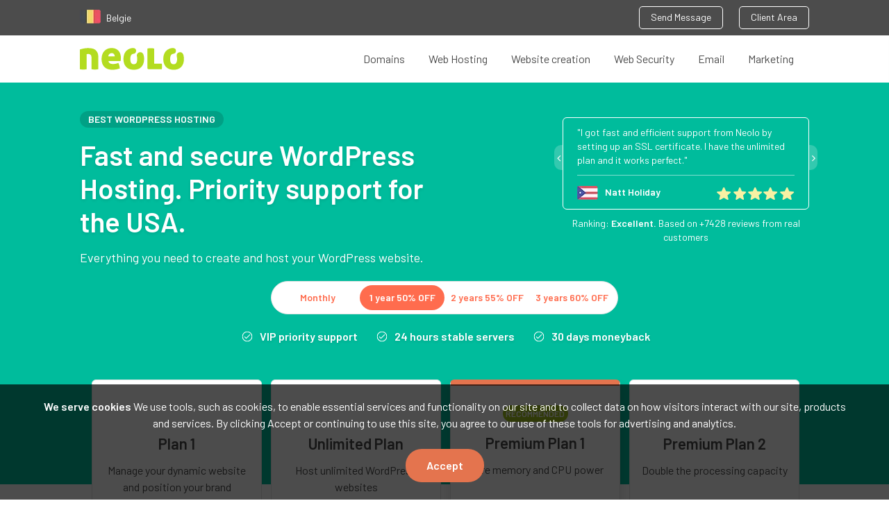

--- FILE ---
content_type: text/html; charset=UTF-8
request_url: https://www.neolo.com/belgie/hosting-wordpress/
body_size: 25384
content:
<!DOCTYPE html> <html lang="en-be" xmlns="https://www.w3.org/1999/xhtml" xmlns:fb="https://www.facebook.com/2008/fbml" xmlns:og="https://www.facebook.com/2008/fbml" xmlns:og="https://opengraphprotocol.org/schema/"> <head> <meta charset="utf-8"> <meta http-equiv="Content-Language" content="en" /> <base href="https://www.neolo.com/belgie/"> <meta name="viewport" content="width=device-width, initial-scale=1, maximum-scale=1, user-scalable=0"> <title>WordPress Hosting - Neolo Belgie</title> <link rel="icon" type="image/png" href="https://www.neolo.com/favicon.png"> <meta name="theme-color" content="#9DBC19"> <meta name="facebook-domain-verification" content="zgk7lk4vlb9yquiyv4theqcamwyz0o" /> <link rel="preconnect" href="https://fonts.googleapis.com"> <link rel="preconnect" href="https://fonts.gstatic.com" crossorigin> <link href="https://fonts.googleapis.com/css2?family=Barlow:wght@400;600&display=swap" rel="preload" as="style" onload="this.onload=null;this.rel='stylesheet'"> <link type="text/css" rel="stylesheet" href="https://www.neolo.com/assets/css/styles.min.css"> <link rel="preload" href="https://www.neolo.com/assets/css/flags.css" as="style" onload="this.onload=null;this.rel='stylesheet'"> <style type="text/css"> .heroDesktop { background: #00bc9c; background: -moz-linear-gradient(top, #00bc9c 0, #beeea2 100%); background: -webkit-linear-gradient(top, #00bc9c 0, #beeea2 100%); background: linear-gradient(to bottom, #00bc9c 0, #beeea2 100%) } #select_country { position: absolute; top: 50px; left: 0; width: 100%; padding: 20px 10px; background-color: #4c4c4c; border-top: 1px solid #696969; z-index: 9999 } #select_country .wrap { margin: 0 auto; max-width: 1100px; width: 98%; font-family: "Open Sans" } #select_country article { padding-bottom: 20px; margin-bottom: 25px; border-bottom: 1px solid #696969; overflow: auto } #select_country ul li { margin: 15px 10px 10px 5px; vertical-align: top; line-height: 1.35em } #select_country h3 { font-size: 1.5em; margin-bottom: 15px; color: #a2a2a2 } #select_country ul { text-align: left; width: 50%; float: left } #select_country a { color: #fff; text-decoration: none; font-size: .875em; text-align: left; display: block; height: 32px } #select_country a p { margin-left: 42px; line-height: 1.2 } .topNav-country { font-size: 14px; color: #fff } .topNav-country a { margin-right: 8px } @media(min-width:768px) { #select_country ul { width: 20% } } </style> <meta name="description" content="Special hosting for WordPress. Up to X25 faster than traditional hosting. Web server and MySQL optimized for WordPress. Cache, CDN and priority support."> <link rel="canonical" href="https://www.neolo.com/belgie/hosting-wordpress/" /> <link rel="alternate" href="https://www.neolo.com/argentina/hosting-wordpress/" hreflang="es-ar" /> <link rel="alternate" href="https://www.neolo.com/bolivia/hosting-wordpress/" hreflang="es-bo" /> <link rel="alternate" href="https://www.neolo.com/brasil/hosting-wordpress/" hreflang="pt-br" /> <link rel="alternate" href="https://www.neolo.com/chile/hosting-wordpress/" hreflang="es-cl" /> <link rel="alternate" href="https://www.neolo.com/deutschland/hosting-wordpress/" hreflang="de" /> <link rel="alternate" href="https://www.neolo.com/uruguay/hosting-wordpress/" hreflang="es-uy" /> <link rel="alternate" href="https://www.neolo.com/usa/hosting-wordpress/" hreflang="en-US" /> <link rel="alternate" href="https://www.neolo.com/uk/hosting-wordpress/" hreflang="en-GB" /> <link rel="alternate" href="https://www.neolo.com/colombia/hosting-wordpress/" hreflang="es-co" /> <link rel="alternate" href="https://www.neolo.com/costa-rica/hosting-wordpress/" hreflang="es-cr" /> <link rel="alternate" href="https://www.neolo.com/ecuador/hosting-wordpress/" hreflang="es-ec" /> <link rel="alternate" href="https://www.neolo.com/el-salvador/hosting-wordpress/" hreflang="es-sv" /> <link rel="alternate" href="https://www.neolo.com/guatemala/hosting-wordpress/" hreflang="es-gt" /> <link rel="alternate" href="https://www.neolo.com/honduras/hosting-wordpress/" hreflang="es-hn" /> <link rel="alternate" href="https://www.neolo.com/mexico/hosting-wordpress/" hreflang="es-mx" /> <link rel="alternate" href="https://www.neolo.com/nicaragua/hosting-wordpress/" hreflang="es-ni" /> <link rel="alternate" href="https://www.neolo.com/panama/hosting-wordpress/" hreflang="es-pa" /> <link rel="alternate" href="https://www.neolo.com/paraguay/hosting-wordpress/" hreflang="es-py" /> <link rel="alternate" href="https://www.neolo.com/peru/hosting-wordpress/" hreflang="es-pe" /> <link rel="alternate" href="https://www.neolo.com/puerto-rico/hosting-wordpress/" hreflang="es-pr" /> <link rel="alternate" href="https://www.neolo.com/republica-dominicana/hosting-wordpress/" hreflang="es-do" /> <link rel="alternate" href="https://www.neolo.com/venezuela/hosting-wordpress/" hreflang="es-VE" /> <link rel="alternate" href="https://www.neolo.com/espana/hosting-wordpress/" hreflang="es-es" /> <link rel="alternate" href="https://www.neolo.com/belgie/hosting-wordpress/" hreflang="en-be" /> <link rel="alternate" href="https://www.neolo.com/ireland/hosting-wordpress/" hreflang="en-ie" /> <link rel="alternate" href="https://www.neolo.com/nederland/hosting-wordpress/" hreflang="NL-nl" /> <link rel="alternate" href="https://www.neolo.com/osterreich/hosting-wordpress/" hreflang="en-at" /> <link rel="alternate" href="https://www.neolo.com/portugal/hosting-wordpress/" hreflang="pt-pt" /> <link rel="alternate" href="https://www.neolo.com/suomi/hosting-wordpress/" hreflang="FI-fi" /> <link rel="alternate" href="https://www.neolo.com/canada/hosting-wordpress/" hreflang="en-ca" /> <link rel="alternate" href="https://www.neolo.com/estados-unidos/hosting-wordpress/" hreflang="es-us" /> <link rel="alternate" href="https://www.neolo.com/hong-kong/hosting-wordpress/" hreflang="en-hk" /> <link rel="alternate" href="https://www.neolo.com/india/hosting-wordpress/" hreflang="en-in" /> <link rel="alternate" href="https://www.neolo.com/indonesia/hosting-wordpress/" hreflang="en-id" /> <link rel="alternate" href="https://www.neolo.com/australia/hosting-wordpress/" hreflang="en-au" /> <link rel="alternate" href="https://www.neolo.com/nigeria/hosting-wordpress/" hreflang="en-ng" /> <link rel="alternate" href="https://www.neolo.com/south-africa/hosting-wordpress/" hreflang="en-za" /> <link rel="alternate" href="https://www.neolo.com/filipinas/hosting-wordpress/" hreflang="en-ph" /> <link rel="alternate" href="https://www.neolo.com/france/hosting-wordpress/" hreflang="fr" /> <link rel="alternate" href="https://www.neolo.com/italia/hosting-wordpress/" hreflang="it" /> <link rel="alternate" href="https://www.neolo.com/hrvatska/hosting-wordpress/" hreflang="hr-hr" /> <link rel="alternate" href="https://www.neolo.com/danmark/hosting-wordpress/" hreflang="da-DK" /> <link rel="alternate" href="https://www.neolo.com/ae/hosting-wordpress/" hreflang="en-ae" /> <link rel="alternate" href="https://www.neolo.com/slovensko/hosting-wordpress/" hreflang="sk-SK" /> <link rel="alternate" href="https://www.neolo.com/eesti/hosting-wordpress/" hreflang="et-EE" /> <link rel="alternate" href="https://www.neolo.com/gr/hosting-wordpress/" hreflang="el-GR" /> <link rel="alternate" href="https://www.neolo.com/il/hosting-wordpress/" hreflang="en-il" /> <link rel="alternate" href="https://www.neolo.com/jp/hosting-wordpress/" hreflang="ja-JP" /> <link rel="alternate" href="https://www.neolo.com/lietuva/hosting-wordpress/" hreflang="LT-lt" /> <link rel="alternate" href="https://www.neolo.com/malaysia/hosting-wordpress/" hreflang="ms-MY" /> <link rel="alternate" href="https://www.neolo.com/nz/hosting-wordpress/" hreflang="en-NZ" /> <link rel="alternate" href="https://www.neolo.com/polska/hosting-wordpress/" hreflang="pl-pl" /> <link rel="alternate" href="https://www.neolo.com/cesko/hosting-wordpress/" hreflang="cs-cz" /> <link rel="alternate" href="https://www.neolo.com/singapore/hosting-wordpress/" hreflang="en-SG" /> <link rel="alternate" href="https://www.neolo.com/sverige/hosting-wordpress/" hreflang="sv-se" /> <link rel="alternate" href="https://www.neolo.com/schweiz/hosting-wordpress/" hreflang="de-CH" /> <link rel="alternate" href="https://www.neolo.com/th/hosting-wordpress/" hreflang="TH-th" /> <link rel="alternate" href="https://www.neolo.com/turkiye/hosting-wordpress/" hreflang="TR-tr" /> <link rel="alternate" href="https://www.neolo.com/ua/hosting-wordpress/" hreflang="uk-ua" /> <link rel="alternate" href="https://www.neolo.com/vietnam/hosting-wordpress/" hreflang="vi-vn" /> <link rel="alternate" href="https://www.neolo.com/ru/hosting-wordpress/" hreflang="ru-ru" /> <link rel="alternate" href="https://www.neolo.com/cy/hosting-wordpress/" hreflang="el-cy" /> <link rel="alternate" href="https://www.neolo.com/slovenija/hosting-wordpress/" hreflang="it-SL" /> <link rel="alternate" href="https://www.neolo.com/noreg/hosting-wordpress/" hreflang="NO-no" /> <link rel="alternate" href="https://www.neolo.com/magyarorszag/hosting-wordpress/" hreflang="HU-hu" /> <link rel="alternate" href="https://www.neolo.com/latvijas/hosting-wordpress/" hreflang="LV-lv" /> <link rel="alternate" href="https://www.neolo.com/letzebuerg/hosting-wordpress/" hreflang="fr-LU" /> <link rel="alternate" href="https://www.neolo.com/malta/hosting-wordpress/" hreflang="en-MT" /> <link rel="alternate" href="https://www.neolo.com/romania/hosting-wordpress/" hreflang="RO-ro" /> <link rel="alternate" href="https://www.neolo.com/island/hosting-wordpress/" hreflang="en-is" /> <link rel="alternate" href="https://www.neolo.com/liechtenstein/hosting-wordpress/" hreflang="de-LI" /> <link rel="alternate" href="https://www.neolo.com/bg/hosting-wordpress/" hreflang="BG-bg" /> <link rel="alternate" href="https://www.neolo.com/ma/hosting-wordpress/" hreflang="en-ma" /> <link rel="alternate" href="https://www.neolo.com/eg/hosting-wordpress/" hreflang="en-eg" /> <link rel="alternate" href="https://www.neolo.com/esp/hosting-wordpress/" hreflang="es" /> <link rel="alternate" href="https://www.neolo.com/usa/hosting-wordpress/" hreflang="x-default" /> <link type="text/css" rel="stylesheet" href="//maxcdn.bootstrapcdn.com/font-awesome/4.7.0/css/font-awesome.min.css" /> <link rel="stylesheet" type="text/css" href="https://www.neolo.com/assets/v3/slick/slick.css"> <link rel="stylesheet" type="text/css" href="https://www.neolo.com/assets/v3/style.css"> <meta property="og:locale" content="en-be" /> <meta property="og:title" content="WordPress Hosting - Neolo Belgie"> <meta property="og:description" content="Special hosting for WordPress. Up to X25 faster than traditional hosting. Web server and MySQL optimized for WordPress. Cache, CDN and priority support."> <meta property="og:type" content="website"> <meta property="og:url" content="https://www.neolo.com/belgie/hosting-wordpress/"> <meta property="og:image" content="https://www.neolo.com/uploads/hosting-wordpress.png"> <meta property="og:site_name" content="Neolo"> <meta name="twitter:card" content="summary_large_image"> <meta name="twitter:site" content="@neolo"> <meta name="twitter:title" content="WordPress Hosting - Neolo Belgie"> <meta name="twitter:description" content="Special hosting for WordPress. Up to X25 faster than traditional hosting. Web server and MySQL optimized for WordPress. Cache, CDN and priority support."> <meta name="twitter:image" content="https://www.neolo.com/uploads/hosting-wordpress.png"> <!-- Google Tag Manager --> <link rel="dns-prefetch" href="//www.googletagmanager.com/"> <script type="text/javascript" id="google_gtagjs-js" async data-pmdelayedscript="https://www.googletagmanager.com/gtag/js?id=GTM-PR4FF3M"></script> <script id="google_gtagjs-js-after" type="text/javascript" data-pmdelayedscript="[data-uri]"></script> <!-- End Google Tag Manager --> </head> <body> <script>
		var country = {
			name: 'Belgie',
			hreflang: 'en-be',
			currency: 'EUR'
		}
	</script> <div class="is-hidden" style="display: none"> <svg xmlns="https://www.w3.org/2000/svg"> <symbol id="angle-left" viewBox="0 0 8 14"> <title>angle-left</title> <path d="M.174 7.286c0-.116.045-.219.134-.308L6.549.737a.423.423 0 0 1 .616 0l.67.67a.423.423 0 0 1 0 .615L2.57 7.286l5.264 5.263a.423.423 0 0 1 0 .616l-.67.67a.423.423 0 0 1-.616 0L.308 7.594a.423.423 0 0 1-.134-.308z" fill-rule="evenodd" /> </symbol> <symbol id="angle-right" viewBox="0 0 12 21"> <title>angle-right</title> <path d="M11.953 10.929a.635.635 0 0 1-.2.462L2.39 20.752a.635.635 0 0 1-.462.201.635.635 0 0 1-.462-.2L.462 19.747a.635.635 0 0 1-.2-.462c0-.174.066-.328.2-.462l7.895-7.895L.462 3.033a.635.635 0 0 1-.2-.462c0-.174.066-.328.2-.462l1.005-1.004a.635.635 0 0 1 .462-.201c.174 0 .328.067.462.2l9.361 9.363c.134.133.201.287.201.462z" fill-rule="nonzero" /> </symbol> <symbol id="apps" viewBox="0 0 40 17"> <title>Apps</title> <path d="M11.536 13h-2.07l-.882-2.574H3.526L2.644 13H.574L5.272.184h1.566L11.536 13zM8.044 8.77L6.1 3.082 4.102 8.77h3.942zm12.564-.342c0 1.386-.108 2.952-1.026 3.87-.504.504-1.296.81-2.214.81-.972 0-1.728-.252-2.394-1.044v4.626h-1.836V3.874h1.8v.972c.684-.828 1.422-1.08 2.412-1.08.918 0 1.728.306 2.232.81.918.918 1.026 2.466 1.026 3.852zm-1.836 0c0-1.62-.234-3.024-1.89-3.024s-1.908 1.404-1.908 3.024.252 3.042 1.908 3.042 1.89-1.422 1.89-3.042zm11.79 0c0 1.386-.108 2.952-1.026 3.87-.504.504-1.296.81-2.214.81-.972 0-1.728-.252-2.394-1.044v4.626h-1.836V3.874h1.8v.972c.684-.828 1.422-1.08 2.412-1.08.918 0 1.728.306 2.232.81.918.918 1.026 2.466 1.026 3.852zm-1.836 0c0-1.62-.234-3.024-1.89-3.024s-1.908 1.404-1.908 3.024.252 3.042 1.908 3.042 1.89-1.422 1.89-3.042zm11.07 1.782c0-1.62-1.008-2.43-2.718-2.574l-1.44-.126c-.972-.09-1.26-.504-1.26-1.044 0-.684.558-1.17 1.656-1.17.864 0 1.674.18 2.25.666l1.152-1.17c-.846-.738-2.016-1.026-3.384-1.026-1.908 0-3.438 1.008-3.438 2.79 0 1.602.99 2.376 2.7 2.52l1.458.126c.882.072 1.224.468 1.224 1.08 0 .864-.882 1.26-1.998 1.26-.9 0-1.89-.198-2.628-.954l-1.206 1.206c1.08 1.062 2.34 1.314 3.834 1.314 2.178 0 3.798-.99 3.798-2.898z" fill-rule="nonzero" /> </symbol> <symbol id="backup" viewBox="0 0 34 34"> <title>backup</title> <path d="M16.966 33.497C7.932 33.497.608 26.173.608 17.139S7.932.781 16.966.781s16.358 7.324 16.358 16.358S26 33.497 16.966 33.497zm0-12.379a3.979 3.979 0 1 0 0-7.958 3.979 3.979 0 0 0 0 7.958z" fill-rule="nonzero" /> </symbol> <symbol id="backup_adicionales" viewBox="0 0 65.754 65.754"> <path opacity=".9" d="M33.659 18.008c-5.478 0-10.33 2.975-12.833 7.513l-3.6-3.6v10.173h10.173l-4.382-4.382c2.035-3.912 5.948-6.573 10.643-6.573 6.417 0 11.739 5.321 11.739 11.738S40.077 44.615 33.66 44.615c-5.165 0-9.39-3.287-11.112-7.826h-3.287c1.722 6.261 7.512 10.957 14.398 10.957 8.296 0 14.869-6.73 14.869-14.869s-6.73-14.869-14.869-14.869zm-2.347 7.826v7.982l7.356 4.382 1.252-2.034-6.261-3.757v-6.573h-2.347z" /> </symbol> <symbol id="birrete" viewBox="0 0 65.754 65.754"> <g> <path d="M52.884 28.565v-.881l-20.015-9.642-19.999 9.633v.898l19.999 9.634z" /> <path d="M19.799 33.668v5.762l12.057 5.809h2.026l12.023-5.792c.012-.025.021-.051.032-.077v-5.701l-13.069 6.296-13.069-6.297zM50.775 42.483v-11.21l-1.582.798v10.412l-1.031 3.143 1.559 2.086h.527l1.559-2.086z" /> </g> </symbol> <symbol id="builder" viewBox="0 0 65.754 65.754"> <path d="M35.377 12.951v6.967c0 .982-.433 1.459-1.416 1.459h-1.464c-.982 0-3.12-.477-3.12-1.459v-7.095c-2 .986-4.631 3.895-4.631 7.332 0 2.868 1.631 5.367 4.631 6.689v25.201l3.71 2.302 3.29-2.302V26.753c2-1.345 3.867-3.797 3.867-6.598 0-3.3-1.867-6.113-4.867-7.204zm-2.095 37.001a1.727 1.727 0 1 1 0-3.454 1.727 1.727 0 0 1 0 3.454z" /> </symbol> <symbol id="cPanel" viewBox="0 0 49 13"> <title>cPanel</title> <path d="M7.252 10.944l-1.12-1.072c-.512.56-.912.768-1.552.768-.624 0-1.152-.256-1.504-.72-.352-.448-.48-1.04-.48-1.984s.128-1.52.48-1.968c.352-.464.88-.72 1.504-.72.64 0 1.04.208 1.552.768l1.12-1.088C6.484 4.112 5.7 3.792 4.58 3.792 2.756 3.792.964 4.896.964 7.936s1.792 4.16 3.616 4.16c1.12 0 1.904-.336 2.672-1.152zM17.3 4.064c0 1.984-1.424 3.456-3.648 3.456H11.06V12H9.332V.608h4.32c2.224 0 3.648 1.472 3.648 3.456zm-1.728 0c0-1.2-.816-1.904-2.016-1.904H11.06v3.792h2.496c1.2 0 2.016-.688 2.016-1.888zM25.012 12h-1.6v-.736c-.592.592-1.152.832-2.16.832-1.008 0-1.68-.24-2.176-.736-.416-.432-.64-1.056-.64-1.744 0-1.36.944-2.336 2.8-2.336h2.144v-.576c0-1.024-.512-1.52-1.776-1.52-.896 0-1.328.208-1.776.784L18.756 4.96c.768-.896 1.568-1.168 2.912-1.168 2.224 0 3.344.944 3.344 2.784V12zM23.38 9.072v-.656h-1.904c-.96 0-1.456.432-1.456 1.168s.464 1.152 1.488 1.152c.624 0 1.088-.048 1.52-.464.24-.24.352-.624.352-1.2zM34.1 12V6.816c0-.912-.192-1.68-.816-2.288-.48-.464-1.168-.736-2-.736-.816 0-1.6.304-2.16.912v-.816h-1.6V12h1.632V7.056c0-1.248.768-1.808 1.68-1.808.912 0 1.632.544 1.632 1.808V12H34.1zm8.976-3.584h-5.264c0 1.392.736 2.272 2.064 2.272.912 0 1.392-.256 1.968-.832l1.04.976c-.832.832-1.616 1.264-3.04 1.264-2.032 0-3.648-1.072-3.648-4.16 0-2.624 1.36-4.144 3.44-4.144 2.176 0 3.44 1.6 3.44 3.904v.72zM41.46 7.28c-.016-.496-.064-.736-.224-1.104-.256-.608-.832-1.024-1.6-1.024-.768 0-1.36.416-1.616 1.024-.16.368-.192.608-.208 1.104h3.648zM48.42 12v-1.392h-.72c-.656 0-.88-.32-.88-.944V.608h-1.632V9.76c0 1.2.672 2.24 2.224 2.24h1.008z" fill-rule="evenodd" /> </symbol> <symbol id="camion" viewBox="0 0 65.754 65.754"> <path d="M15.992 37.257h23.447V40.5H22.381a3.648 3.648 0 0 0-3.422-2.398 3.646 3.646 0 0 0-3.398 2.337 1.552 1.552 0 0 1-1.121-1.491v-.138a1.551 1.551 0 0 1 1.552-1.553zm5.556 4.123a2.713 2.713 0 0 1-2.71 2.709 2.713 2.713 0 0 1-2.709-2.709 2.714 2.714 0 0 1 2.709-2.709 2.713 2.713 0 0 1 2.71 2.709zm-.829 0a1.884 1.884 0 0 0-1.881-1.881c-1.036 0-1.88.845-1.88 1.881 0 1.037.844 1.881 1.88 1.881a1.883 1.883 0 0 0 1.881-1.881zm28.211 0a2.712 2.712 0 0 1-2.709 2.709 2.712 2.712 0 0 1-2.709-2.709 2.712 2.712 0 0 1 2.709-2.709 2.713 2.713 0 0 1 2.709 2.709zm-.828 0a1.885 1.885 0 0 0-1.881-1.881c-1.037 0-1.88.845-1.88 1.881 0 1.037.843 1.881 1.88 1.881a1.884 1.884 0 0 0 1.881-1.881zm4.779-7.781v6.125a.518.518 0 0 1-.519.518h-2.706a3.643 3.643 0 0 0-3.315-2.14 3.644 3.644 0 0 0-3.315 2.14H41.2a.518.518 0 0 1-.518-.518V27.422c0-.287.232-.518.518-.518h6.814c.287 0 .721.096 1.036.518l3.831 6.177zm-2.415-1.346l-2.33-3.865c-.18-.333-.4-.517-1.191-.517h-4.227a.518.518 0 0 0-.518.517v3.865c0 .287.232.518.518.518h7.229a.519.519 0 0 0 .519-.518zm2.017 5.883a.482.482 0 0 0-.965 0v.915a.482.482 0 1 0 .965 0v-.915zm-39.61-1.806h26.566V21.665H12.873V36.33z" /> </symbol> <symbol id="cloud" viewBox="0 0 61 38"> <title>Artboard</title> <path d="M48.146 11.02c-.211 0-.421.007-.629.017C44.629 5.069 38.518.954 31.445.954c-7.113 0-13.254 4.163-16.121 10.187-.564-.077-1.14-.12-1.725-.12C6.523 11.021.786 17.03.786 24.106c0 7.074 5.737 13.083 12.813 13.083h34.547c7.076 0 12.812-6.009 12.812-13.083.001-7.078-5.735-13.086-12.812-13.086z" fill-rule="nonzero" /> </symbol> <symbol id="database" viewBox="0 0 65.754 65.754"> <g> <path d="M45.072 37.779v-2.111c0 .2-.902.392-1.309.575-2.758 1.234-6.485 1.946-10.345 1.946-3.858 0-7.974-.712-10.732-1.946-.407-.184-1.615-.375-1.615-.575v2.111c3 1.614 6.759 2.863 12 2.863 5.241.001 9.001-1.248 12.001-2.863z" /> <path d="M33.338 33.843c-3.859 0-7.933-.712-10.692-1.946-.407-.183-1.574-.374-1.574-.574v1.749c3 1.614 6.759 2.863 12 2.863s9-1.249 12-2.863v-1.749c0 .2-.902.392-1.309.574-2.757 1.234-6.566 1.946-10.425 1.946z" /> <path d="M33.072 31.59c5.241 0 9-1.25 12-2.864v-8.108h-.409c-.665-2-5.481-4.504-11.325-4.504-5.845 0-10.66 2.504-11.326 4.504h-.939v8.108c2.999 1.614 6.759 2.864 11.999 2.864zM45.072 40.375c0 .2-.902.393-1.309.574-2.758 1.235-6.485 1.947-10.345 1.947-3.858 0-7.974-.712-10.732-1.947-.407-.182-1.615-.374-1.615-.574v2.648c0 .174.369.349.369.529 0 2.832 5.348 5.132 11.682 5.132 6.334 0 11.738-2.3 11.738-5.132 0-.181.211-.355.211-.529v-2.648z" /> </g> </symbol> <symbol id="designers" viewBox="0 0 65.754 65.754"> <g> <path d="M48.131 14.382L26.039 27.485l-3.843 19.463 13.49-13.453a2.662 2.662 0 0 1 .406-3.239 2.683 2.683 0 0 1 3.789 0 2.665 2.665 0 0 1 0 3.778 2.677 2.677 0 0 1-3.247.407L23.092 47.95l19.103-4.368 13.127-22.027-7.191-7.173zM61.47 16.719a33.03 33.03 0 0 0-8.114-9.495l-3.361 4.798 7.492 7.472 3.983-2.775z" /> </g> </symbol> <symbol id="developers" viewBox="0 0 65.754 65.754"> <g> <path d="M24.135 51.206c-3.33 0-6.372-2.467-6.372-6.536v-7.069c0-1.521-.699-2.754-2.137-2.754v-2.96c1.438 0 2.137-1.233 2.137-2.754v-7.03c0-4.068 3.042-6.577 6.372-6.577h2.466v3.495h-2.466c-1.439 0-2.589 1.192-2.589 3.041v7.605c0 1.726-.534 3.123-1.892 3.699 1.357.575 1.892 1.973 1.892 3.699v7.563c0 1.851 1.15 3.083 2.589 3.083h2.466v3.494h-2.466zM38.562 47.712h2.507c1.397 0 2.59-1.232 2.59-3.083v-7.563c0-1.727.534-3.124 1.891-3.699-1.356-.576-1.891-1.974-1.891-3.699v-7.605c0-1.849-1.192-3.041-2.59-3.041h-2.507v-3.495h2.507c3.289 0 6.372 2.509 6.372 6.577v7.03c0 1.521.698 2.754 2.137 2.754v2.96c-1.438 0-2.137 1.233-2.137 2.754v7.069c0 4.069-3.083 6.536-6.372 6.536h-2.507v-3.495z" /> </g> </symbol> <symbol id="dinero" viewBox="0 0 36 20"> <title>$$$</title> <path d="M11.38 12.94c0 2.38-1.74 3.88-4.32 4.12v2.22H5.42v-2.16c-1.9-.08-3.3-.6-4.56-1.88l1.44-1.42c.96.96 2.02 1.3 3.3 1.36v-4.44l-.52-.06c-1.14-.14-2.1-.6-2.68-1.14-.7-.66-1.06-1.56-1.06-2.72 0-2.28 1.52-3.9 4.08-4.14V.88h1.64v1.78c1.58.1 2.74.58 3.82 1.6L9.5 5.62c-.7-.66-1.6-1-2.62-1.08v4.32l.68.1c1.32.2 2.06.52 2.66 1.06.78.68 1.16 1.7 1.16 2.92zM5.6 8.72V4.56c-1.4.14-2.16 1.02-2.16 2.18 0 .52.16.98.54 1.32.42.38 1 .58 1.62.66zM9.24 13c0-.62-.18-1.14-.56-1.48-.54-.48-1.12-.52-1.8-.62v4.24c1.48-.14 2.36-.9 2.36-2.14zm14.3-.06c0 2.38-1.74 3.88-4.32 4.12v2.22h-1.64v-2.16c-1.9-.08-3.3-.6-4.56-1.88l1.44-1.42c.96.96 2.02 1.3 3.3 1.36v-4.44l-.52-.06c-1.14-.14-2.1-.6-2.68-1.14-.7-.66-1.06-1.56-1.06-2.72 0-2.28 1.52-3.9 4.08-4.14V.88h1.64v1.78c1.58.1 2.74.58 3.82 1.6l-1.38 1.36c-.7-.66-1.6-1-2.62-1.08v4.32l.68.1c1.32.2 2.06.52 2.66 1.06.78.68 1.16 1.7 1.16 2.92zm-5.78-4.22V4.56c-1.4.14-2.16 1.02-2.16 2.18 0 .52.16.98.54 1.32.42.38 1 .58 1.62.66zM21.4 13c0-.62-.18-1.14-.56-1.48-.54-.48-1.12-.52-1.8-.62v4.24c1.48-.14 2.36-.9 2.36-2.14zm14.3-.06c0 2.38-1.74 3.88-4.32 4.12v2.22h-1.64v-2.16c-1.9-.08-3.3-.6-4.56-1.88l1.44-1.42c.96.96 2.02 1.3 3.3 1.36v-4.44l-.52-.06c-1.14-.14-2.1-.6-2.68-1.14-.7-.66-1.06-1.56-1.06-2.72 0-2.28 1.52-3.9 4.08-4.14V.88h1.64v1.78c1.58.1 2.74.58 3.82 1.6l-1.38 1.36c-.7-.66-1.6-1-2.62-1.08v4.32l.68.1c1.32.2 2.06.52 2.66 1.06.78.68 1.16 1.7 1.16 2.92zm-5.78-4.22V4.56c-1.4.14-2.16 1.02-2.16 2.18 0 .52.16.98.54 1.32.42.38 1 .58 1.62.66zM33.56 13c0-.62-.18-1.14-.56-1.48-.54-.48-1.12-.52-1.8-.62v4.24c1.48-.14 2.36-.9 2.36-2.14z" fill-rule="evenodd" /> </symbol> <symbol id="facebook" viewBox="0 0 9 18"> <title>583f9cf341ed56e151557f51_1480585042_038_001_facebook_social_network_android_material</title> <path d="M8.8 6H5.6V4c0-.6.4-1 1-1h2V0H6.1c-2.2 0-4 1.8-4 4v2h-2v3h2v9h3.5V9h2.5l.7-3z" fill-rule="evenodd" /> </symbol> <symbol id="infinito" viewBox="0 0 65.754 65.754"> <path d="M43.812 23.094c-5.715 0-9.497 4.673-12.835 8.797-2.851 3.522-5.542 6.85-8.822 6.85-3.408 0-5.5-3.504-5.5-6.015 0-2.328 2.295-5.712 5.893-5.712 3.491 0 5.31 2.794 5.401 2.938a1.961 1.961 0 0 0 3.341-2.051c-.12-.195-2.995-4.805-8.742-4.805-5.783 0-9.813 5.076-9.813 9.631 0 4.7 3.869 9.935 9.42 9.935 5.149 0 8.566-4.221 11.869-8.304 3.057-3.775 5.943-7.342 9.788-7.342 2.287 0 3.791.775 4.594 2.37.696 1.384.696 2.949.695 3.492 0 .311-.164 1.871-.925 3.277-.868 1.6-2.101 2.344-3.881 2.344-3.586 0-5.522-2.33-6.251-3.207-.19-.229-.327-.393-.51-.549a1.96 1.96 0 0 0-2.635 2.899c.035.039.078.094.129.154.95 1.145 3.842 4.623 9.266 4.623 6.593 0 8.726-6.429 8.726-9.567.001-2-.374-3.759-1.113-5.229-1.041-2.066-3.289-4.529-8.095-4.529z" /> </symbol> <symbol id="info" viewBox="0 0 16 17"> <title>&#xF05A;</title> <path d="M10.286 13.393v-1.607c0-.094-.03-.171-.09-.231a.313.313 0 0 0-.232-.09H9V6.32c0-.093-.03-.17-.09-.23A.313.313 0 0 0 8.679 6H5.464c-.093 0-.17.03-.23.09a.313.313 0 0 0-.091.231V7.93c0 .093.03.17.09.23s.138.091.231.091h.965v3.214h-.965c-.093 0-.17.03-.23.09a.313.313 0 0 0-.091.232v1.607c0 .094.03.17.09.23.06.061.138.091.231.091h4.5c.094 0 .171-.03.231-.09s.09-.137.09-.231zM9 4.393V2.786c0-.094-.03-.171-.09-.231a.313.313 0 0 0-.231-.09H6.75c-.094 0-.17.03-.231.09a.313.313 0 0 0-.09.23v1.608c0 .094.03.17.09.23.06.061.137.091.231.091h1.929c.093 0 .17-.03.23-.09S9 4.487 9 4.393zm6.429 4.178c0 1.4-.345 2.69-1.035 3.873a7.68 7.68 0 0 1-2.808 2.807 7.546 7.546 0 0 1-3.872 1.035c-1.4 0-2.69-.345-3.872-1.035a7.68 7.68 0 0 1-2.807-2.807A7.546 7.546 0 0 1 0 8.57c0-1.4.345-2.69 1.035-3.872a7.68 7.68 0 0 1 2.807-2.807A7.546 7.546 0 0 1 7.714.857c1.4 0 2.69.345 3.872 1.035a7.68 7.68 0 0 1 2.808 2.807 7.546 7.546 0 0 1 1.035 3.872z" fill-rule="evenodd" /> </symbol> <symbol id="informe_seo" viewBox="0 0 65.754 65.754"> <g> <path d="M47.602 17.809H18.153a2.047 2.047 0 0 0-2.042 2.04v21.173c0 1.119.918 2.04 2.042 2.04h29.448a2.048 2.048 0 0 0 2.041-2.04V19.849a2.045 2.045 0 0 0-2.04-2.04zm-.514 21.712H18.666V20.67h28.422v18.851zM29.099 44.03l-3.854 3.915h15.318l-3.852-3.915z" /> <path d="M23.005 35.74c.753 0 1.365-.61 1.365-1.363 0-.137-.04-.261-.077-.386 1.746-1.407 4.829-3.888 6.234-4.972.222.157.479.27.771.27.243 0 .459-.081.656-.192l3.531 3.003c-.015.079-.046.15-.046.233a1.367 1.367 0 0 0 2.734 0c0-.133-.041-.256-.077-.378l3.531-3.188c.189.099.395.169.625.169a1.365 1.365 0 1 0-1.365-1.364c0 .18.04.352.104.508-.987.891-2.511 2.266-3.46 3.125a1.32 1.32 0 0 0-.724-.238 1.34 1.34 0 0 0-.838.314c-.901-.768-2.36-2.008-3.398-2.89.055-.147.094-.3.094-.467a1.366 1.366 0 1 0-2.731 0c0 .167.041.322.096.469l-6.269 4.876c-.219-.149-.471-.259-.755-.259a1.366 1.366 0 0 0-.001 2.73z" /> </g> </symbol> <symbol id="mail" viewBox="0 0 65.754 65.754"> <path d="M32.572 37.925l-16.5-13.119v19.812h33V24.806z" /> <path d="M47.369 21.618H18.134l14.618 11.925z" /> </symbol> <symbol id="mobile" viewBox="0 0 24 38"> <title>Artboard</title> <path d="M.377.377h23v37h-23v-37zm4 5v25h16v-25h-16zm7.967 29.722a1.462 1.462 0 1 0 0-2.924 1.462 1.462 0 0 0 0 2.924z" fill-rule="nonzero" /> </symbol> <symbol id="multimedia" viewBox="0 0 55 55"> <title>network</title> <path d="M49 0c-3.309 0-6 2.691-6 6 0 1.035.263 2.009.726 2.86l-9.829 9.829a7.943 7.943 0 0 0-9.795-.001l-7.669-7.669A3.947 3.947 0 0 0 17 9c0-2.206-1.794-4-4-4S9 6.794 9 9s1.794 4 4 4c.74 0 1.424-.215 2.019-.567l7.669 7.669a7.953 7.953 0 0 0 0 9.795L10.024 42.562A5.971 5.971 0 0 0 6 41c-3.309 0-6 2.691-6 6s2.691 6 6 6 6-2.691 6-6a5.966 5.966 0 0 0-.726-2.86l12.829-12.829a7.953 7.953 0 0 0 3.898 1.619v10.16c-2.833.478-5 2.942-5 5.91 0 3.309 2.691 6 6 6s6-2.691 6-6c0-2.967-2.167-5.431-5-5.91V32.93a7.953 7.953 0 0 0 3.898-1.619l7.669 7.669A3.945 3.945 0 0 0 41 41c0 2.206 1.794 4 4 4s4-1.794 4-4-1.794-4-4-4c-.74 0-1.424.215-2.019.567l-7.669-7.669a7.953 7.953 0 0 0 0-9.795l9.665-9.665A5.967 5.967 0 0 0 49 12c3.309 0 6-2.691 6-6s-2.691-6-6-6zM11 9c0-1.103.897-2 2-2s2 .897 2 2-.897 2-2 2-2-.897-2-2zM6 51c-2.206 0-4-1.794-4-4s1.794-4 4-4 4 1.794 4 4-1.794 4-4 4zm27-2c0 2.206-1.794 4-4 4s-4-1.794-4-4 1.794-4 4-4 4 1.794 4 4zm-4-18c-3.309 0-6-2.691-6-6s2.691-6 6-6 6 2.691 6 6-2.691 6-6 6zm18 10c0 1.103-.897 2-2 2s-2-.897-2-2 .897-2 2-2 2 .897 2 2zm2-31c-2.206 0-4-1.794-4-4s1.794-4 4-4 4 1.794 4 4-1.794 4-4 4z" fill-rule="nonzero" /> </symbol> <symbol id="online" viewBox="0 0 48 14"> <title>99.9%</title> <path d="M8.115 3.91c0 1.044-.396 2.034-.954 3.15L4.245 13H2.283l2.754-5.508c-.342.144-.756.198-1.152.198C2.031 7.69.537 6.232.537 3.982c0-2.358 1.566-3.906 3.78-3.906 2.214 0 3.798 1.458 3.798 3.834zm-1.836.036c0-1.368-.81-2.232-1.962-2.232s-1.944.864-1.944 2.232c0 1.26.72 2.214 1.944 2.214 1.152 0 1.962-.828 1.962-2.214zm11.43-.036c0 1.044-.396 2.034-.954 3.15L13.839 13h-1.962l2.754-5.508c-.342.144-.756.198-1.152.198-1.854 0-3.348-1.458-3.348-3.708 0-2.358 1.566-3.906 3.78-3.906 2.214 0 3.798 1.458 3.798 3.834zm-1.836.036c0-1.368-.81-2.232-1.962-2.232s-1.944.864-1.944 2.232c0 1.26.72 2.214 1.944 2.214 1.152 0 1.962-.828 1.962-2.214zM22.317 13v-2.196h-2.196V13h2.196zm9.99-9.09c0 1.044-.396 2.034-.954 3.15L28.437 13h-1.962l2.754-5.508c-.342.144-.756.198-1.152.198-1.854 0-3.348-1.458-3.348-3.708 0-2.358 1.566-3.906 3.78-3.906 2.214 0 3.798 1.458 3.798 3.834zm-1.836.036c0-1.368-.81-2.232-1.962-2.232s-1.944.864-1.944 2.232c0 1.26.72 2.214 1.944 2.214 1.152 0 1.962-.828 1.962-2.214zm16.956 6.714c0 1.548-1.116 2.466-2.52 2.466s-2.52-.918-2.52-2.466V8.842c0-1.548 1.116-2.466 2.52-2.466s2.52.918 2.52 2.466v1.818zM44.637.184L38.607 13h-1.476L43.179.184h1.458zm-5.238 4.158c0 1.548-1.116 2.448-2.52 2.448s-2.52-.9-2.52-2.448V2.524c0-1.548 1.116-2.466 2.52-2.466s2.52.918 2.52 2.466v1.818zm6.642 6.264v-1.71c0-.81-.36-1.296-1.134-1.296-.774 0-1.134.468-1.134 1.296v1.71c0 .828.36 1.296 1.134 1.296.774 0 1.134-.486 1.134-1.296zm-8.028-6.318v-1.71c0-.81-.36-1.296-1.134-1.296-.774 0-1.134.468-1.134 1.296v1.71c0 .828.36 1.278 1.134 1.278.774 0 1.134-.468 1.134-1.278z" fill-rule="evenodd" /> </symbol> <symbol id="seo" viewBox="0 0 65.754 65.754"> <path d="M44.622 21.005c-5.31-5.311-13.92-5.311-19.231 0-4.554 4.553-5.19 11.529-1.934 16.774l-6.295 6.295 4.39 4.391 6.295-6.296c5.245 3.258 12.221 2.621 16.775-1.934 5.311-5.309 5.311-13.919 0-19.23zm-2.959 16.272c-3.676 3.676-9.637 3.677-13.313 0s-3.676-9.638 0-13.314a9.415 9.415 0 1 1 13.313 13.314z" /> </symbol> <symbol id="shield" viewBox="0 0 65.754 65.754"> <path d="M32.919 52.573C19.434 46.284 16.917 34.458 17.08 22.598c5.517-1.428 10.539-7.232 15.839-7.232 5.258-.071 10.318 5.798 15.832 7.226.167 11.858-2.353 23.692-15.832 29.981z" /> </symbol> <symbol id="ssl" viewBox="0 0 65.754 65.754"> <path d="M42.528 29.966h-1.45v-3.587c0-4.521-3.68-8.2-8.201-8.2s-8.2 3.679-8.2 8.2v3.587h-1.451a.849.849 0 0 0-.849.849v15.911c0 .469.38.848.849.848h19.303a.848.848 0 0 0 .848-.848V30.815a.85.85 0 0 0-.849-.849zM34.2 39.65v3.388c0 .296-.24.536-.536.536H32.09a.537.537 0 0 1-.536-.536V39.65a2.29 2.29 0 1 1 2.646 0zm2.962-9.684h-8.57v-3.587a4.29 4.29 0 0 1 4.285-4.285 4.29 4.29 0 0 1 4.285 4.285v3.587z" /> </symbol> <symbol id="stats" viewBox="0 0 43 25"> <title>alf</title> <g fill-rule="evenodd"> <path d="M0 23.142L14.142 9l1.414 1.414L1.414 24.556zM23 18.142L37.142 4l1.414 1.414-14.142 14.142z" /> <path d="M15.414 8l10.292 10.293-1.414 1.414L14 9.414z" /> <circle cx="16" cy="10" r="4" /> <circle cx="38" cy="5" r="5" /> </g> </symbol> <symbol id="tick" viewBox="0 0 32 32"> <path d="M27 4L12 19l-7-7-5 5 12 12L32 9l-5-5z" /> </symbol> <symbol id="twitter" viewBox="0 0 21 16"> <title>583f9d32316b850d0aa3719d_1480585035_038_003_twitter_social_network_android_material</title> <g fill-rule="evenodd"> <circle cx="14" cy="4" r="4" /> <path d="M10.6 4.8c-.2 0-.6.4-.6.7 0 4.7-3.8 8.5-8.5 8.5-.4 0-.9 0-1.3-.1C5.4 17.4 12.5 16 16 10.8c1.3-1.9 1.9-4.1 1.9-6.4.1-.7-4.6.4-7.3.4z" /> <path d="M10.6 4.8c-3.3 0-6.5-1.5-8.7-4-.3.6-.5 1.3-.5 2 0 2.2 1.8 4 4 4 2.1 0 5.9 0 6.1-2h-.9z" /> <path d="M3.2 6c-.7 0-1.3-.2-1.9-.5v.1c0 2.2 1.8 4 4 4s5.3-1.6 5.3-3.8c0-1.5-5.2.2-7.4.2z" /> <path d="M5.7 9c-.9.6-2 .8-3 .5.5 1.7 2 2.9 3.8 2.9 2.5-.3 4.4-2.2 4.7-4.7 0-1.9-4.4.6-5.5 1.3zM15.6 1.4c-1.3 0-1.6 1.7.1 1.7 1.7 0 3.2-1.1 3.8-2.7-1.2.6-2.5 1-3.9 1z" /> <path d="M16.8 2.5c-1 0-2-.2-2.9-.6-2.7-1.1-4.4 3.3-.2 3.3 2.6 0 5-1.3 6.4-3.5-1.1.6-2.2.8-3.3.8z" /> </g> </symbol> <symbol id="wordpress" viewBox="0 0 65.754 65.754"> <g> <path d="M33.192 34.449l-5.394 15.677a18.04 18.04 0 0 0 5.08.733c2.094 0 4.103-.362 5.97-1.02a1.698 1.698 0 0 1-.127-.248l-5.529-15.142zM14.896 32.876c0 7.118 4.136 13.269 10.134 16.184l-8.577-23.501a17.919 17.919 0 0 0-1.557 7.317z" /> <path d="M45.016 31.968c0-2.222-.798-3.76-1.481-4.959-.911-1.481-1.767-2.734-1.767-4.216 0-1.653 1.253-3.191 3.02-3.191.08 0 .154.009.233.014a17.911 17.911 0 0 0-12.142-4.72c-6.283 0-11.81 3.223-15.024 8.104.422.013.818.022 1.157.022 1.881 0 4.793-.228 4.793-.228.97-.059 1.083 1.366.115 1.48 0 0-.974.113-2.058.171l6.547 19.477 3.935-11.801-2.803-7.675c-.969-.058-1.885-.172-1.885-.172-.968-.056-.855-1.537.113-1.479 0 0 2.971.228 4.737.228 1.88 0 4.793-.228 4.793-.228.97-.058 1.085 1.365.115 1.479 0 0-.977.114-2.06.172l6.501 19.328 1.792-5.992c.778-2.488 1.369-4.275 1.369-5.814zM48.656 24.249c.075.572.121 1.188.121 1.849 0 1.825-.341 3.876-1.368 6.442l-5.492 15.879c5.345-3.118 8.942-8.91 8.942-15.542 0-3.127-.798-6.066-2.203-8.628z" /> <path d="M32.877 10.062c-12.6 0-22.814 10.214-22.814 22.814 0 12.599 10.214 22.814 22.814 22.814 12.601 0 22.814-10.216 22.814-22.814 0-12.599-10.213-22.814-22.814-22.814zm.001 42.813c-11.029 0-20-8.971-20-19.999 0-11.028 8.97-19.999 20-19.999 11.026 0 19.997 8.971 19.997 19.999 0 11.028-8.971 19.999-19.997 19.999z" /> </g> </symbol> <symbol id="www" viewBox="0 0 65.754 65.754"> <g> <path d="M8.825 26.416l2.486 10.183 2.521-10.183h2.437l2.534 10.123 2.643-10.123h2.171l-3.752 12.922h-2.256l-2.631-10.002-2.545 10.002h-2.257L6.449 26.416h2.376zM26.669 26.416l2.486 10.183 2.521-10.183h2.436l2.535 10.123 2.643-10.123h2.17l-3.752 12.922h-2.256l-2.63-10.002-2.545 10.002H28.02l-3.728-12.922h2.377zM44.514 26.416L47 36.599l2.521-10.183h2.436l2.535 10.123 2.643-10.123h2.17l-3.752 12.922h-2.256l-2.631-10.002-2.545 10.002h-2.256l-3.729-12.922h2.378z" /> </g> </symbol> </svg> </div> <section class="topNav"> <div class="container"> <div class="row"> <div class="col-xs-12"> <div class="topNav-country"> <a href="https://www.neolo.com/"><i class="sprite sprite-belgie"></i></a> Belgie </div> <div class="topNav-right"> <ul> <li class="login"><a class="line-hover" href="https://c.neolo.com/submitticket.php?step=2&deptid=2&language=english" title="Send Message">Send Message</a></li> <li class="login"><a class="line-hover" href="https://c.neolo.com/clientarea.php?language=english" title="Client Area">Client Area</a></li> </ul> </div> </div> </div> </div> </section> <div id="select_country" style="display: none"> <div class="wrap"> <div id="flags" class="continents"> <article class="cf"> <h3>Latin America</h3> <ul> <li> <a href="https://www.neolo.com/argentina/hosting-wordpress/" title="Argentina"> <i class="sprite sprite-argentina"></i> <p>Argentina</p> </a> </li> <li> <a href="https://www.neolo.com/bolivia/hosting-wordpress/" title="Bolivia"> <i class="sprite sprite-bolivia"></i> <p>Bolivia</p> </a> </li> <li> <a href="https://www.neolo.com/brasil/hosting-wordpress/" title="Brasil"> <i class="sprite sprite-brasil"></i> <p>Brasil</p> </a> </li> <li> <a href="https://www.neolo.com/chile/hosting-wordpress/" title="Chile"> <i class="sprite sprite-chile"></i> <p>Chile</p> </a> </li> <li> <a href="https://www.neolo.com/colombia/hosting-wordpress/" title="Colombia"> <i class="sprite sprite-colombia"></i> <p>Colombia</p> </a> </li></ul><ul> <li> <a href="https://www.neolo.com/costa-rica/hosting-wordpress/" title="Costa Rica"> <i class="sprite sprite-costa-rica"></i> <p>Costa Rica</p> </a> </li> <li> <a href="https://www.neolo.com/ecuador/hosting-wordpress/" title="Ecuador"> <i class="sprite sprite-ecuador"></i> <p>Ecuador</p> </a> </li> <li> <a href="https://www.neolo.com/el-salvador/hosting-wordpress/" title="El Salvador"> <i class="sprite sprite-el-salvador"></i> <p>El Salvador</p> </a> </li> <li> <a href="https://www.neolo.com/guatemala/hosting-wordpress/" title="Guatemala"> <i class="sprite sprite-guatemala"></i> <p>Guatemala</p> </a> </li></ul><ul> <li> <a href="https://www.neolo.com/honduras/hosting-wordpress/" title="Honduras"> <i class="sprite sprite-honduras"></i> <p>Honduras</p> </a> </li> <li> <a href="https://www.neolo.com/mexico/hosting-wordpress/" title="Mexico"> <i class="sprite sprite-mexico"></i> <p>Mexico</p> </a> </li> <li> <a href="https://www.neolo.com/nicaragua/hosting-wordpress/" title="Nicaragua"> <i class="sprite sprite-nicaragua"></i> <p>Nicaragua</p> </a> </li> <li> <a href="https://www.neolo.com/panama/hosting-wordpress/" title="Panama"> <i class="sprite sprite-panama"></i> <p>Panama</p> </a> </li></ul><ul> <li> <a href="https://www.neolo.com/paraguay/hosting-wordpress/" title="Paraguay"> <i class="sprite sprite-paraguay"></i> <p>Paraguay</p> </a> </li> <li> <a href="https://www.neolo.com/peru/hosting-wordpress/" title="Peru"> <i class="sprite sprite-peru"></i> <p>Peru</p> </a> </li> <li> <a href="https://www.neolo.com/puerto-rico/hosting-wordpress/" title="Puerto Rico"> <i class="sprite sprite-puerto-rico"></i> <p>Puerto Rico</p> </a> </li> <li> <a href="https://www.neolo.com/republica-dominicana/hosting-wordpress/" title="República Dominicana"> <i class="sprite sprite-republica-dominicana"></i> <p>República Dominicana</p> </a> </li></ul><ul> <li> <a href="https://www.neolo.com/uruguay/hosting-wordpress/" title="Uruguay"> <i class="sprite sprite-uruguay"></i> <p>Uruguay</p> </a> </li> <li> <a href="https://www.neolo.com/venezuela/hosting-wordpress/" title="Venezuela"> <i class="sprite sprite-venezuela"></i> <p>Venezuela</p> </a> </li> <li> <a href="https://www.neolo.com/esp/hosting-wordpress/" title="Español USD"> <i class="sprite sprite-esp"></i> <p>Español USD</p> </a> </li></ul> </ul> </article> <article class="cf"> <h3>Europe</h3> <ul> <li> <a href="https://www.neolo.com/belgie/hosting-wordpress/" title="Belgie"> <i class="sprite sprite-belgie"></i> <p>Belgie</p> </a> </li> <li> <a href="https://www.neolo.com/bg/hosting-wordpress/" title="Република България"> <i class="sprite sprite-bg"></i> <p>Република България</p> </a> </li> <li> <a href="https://www.neolo.com/cesko/hosting-wordpress/" title="Česko"> <i class="sprite sprite-cesko"></i> <p>Česko</p> </a> </li> <li> <a href="https://www.neolo.com/hrvatska/hosting-wordpress/" title="Croatia"> <i class="sprite sprite-hrvatska"></i> <p>Croatia</p> </a> </li> <li> <a href="https://www.neolo.com/cy/hosting-wordpress/" title="Cyprus"> <i class="sprite sprite-cy"></i> <p>Cyprus</p> </a> </li> <li> <a href="https://www.neolo.com/danmark/hosting-wordpress/" title="Denmark"> <i class="sprite sprite-danmark"></i> <p>Denmark</p> </a> </li> <li> <a href="https://www.neolo.com/deutschland/hosting-wordpress/" title="Deutschland"> <i class="sprite sprite-deutschland"></i> <p>Deutschland</p> </a> </li> <li> <a href="https://www.neolo.com/espana/hosting-wordpress/" title="España"> <i class="sprite sprite-espana"></i> <p>España</p> </a> </li></ul><ul> <li> <a href="https://www.neolo.com/eesti/hosting-wordpress/" title="Eesti"> <i class="sprite sprite-eesti"></i> <p>Eesti</p> </a> </li> <li> <a href="https://www.neolo.com/france/hosting-wordpress/" title="France"> <i class="sprite sprite-france"></i> <p>France</p> </a> </li> <li> <a href="https://www.neolo.com/gr/hosting-wordpress/" title="Greece"> <i class="sprite sprite-gr"></i> <p>Greece</p> </a> </li> <li> <a href="https://www.neolo.com/magyarorszag/hosting-wordpress/" title="Magyarország"> <i class="sprite sprite-magyarorszag"></i> <p>Magyarország</p> </a> </li> <li> <a href="https://www.neolo.com/ireland/hosting-wordpress/" title="Ireland"> <i class="sprite sprite-ireland"></i> <p>Ireland</p> </a> </li> <li> <a href="https://www.neolo.com/island/hosting-wordpress/" title="Ísland"> <i class="sprite sprite-island"></i> <p>Ísland</p> </a> </li> <li> <a href="https://www.neolo.com/italia/hosting-wordpress/" title="Italia"> <i class="sprite sprite-italia"></i> <p>Italia</p> </a> </li></ul><ul> <li> <a href="https://www.neolo.com/latvijas/hosting-wordpress/" title="Latvijas Republika"> <i class="sprite sprite-latvijas"></i> <p>Latvijas Republika</p> </a> </li> <li> <a href="https://www.neolo.com/liechtenstein/hosting-wordpress/" title="Liechtenstein"> <i class="sprite sprite-liechtenstein"></i> <p>Liechtenstein</p> </a> </li> <li> <a href="https://www.neolo.com/lietuva/hosting-wordpress/" title="Lietuva"> <i class="sprite sprite-lietuva"></i> <p>Lietuva</p> </a> </li> <li> <a href="https://www.neolo.com/letzebuerg/hosting-wordpress/" title="Luxembourg"> <i class="sprite sprite-letzebuerg"></i> <p>Luxembourg</p> </a> </li> <li> <a href="https://www.neolo.com/malta/hosting-wordpress/" title="Malta"> <i class="sprite sprite-malta"></i> <p>Malta</p> </a> </li> <li> <a href="https://www.neolo.com/nederland/hosting-wordpress/" title="Nederland"> <i class="sprite sprite-nederland"></i> <p>Nederland</p> </a> </li> <li> <a href="https://www.neolo.com/noreg/hosting-wordpress/" title="Noreg"> <i class="sprite sprite-noreg"></i> <p>Noreg</p> </a> </li></ul><ul> <li> <a href="https://www.neolo.com/osterreich/hosting-wordpress/" title="Österreich"> <i class="sprite sprite-osterreich"></i> <p>Österreich</p> </a> </li> <li> <a href="https://www.neolo.com/polska/hosting-wordpress/" title="Polska"> <i class="sprite sprite-polska"></i> <p>Polska</p> </a> </li> <li> <a href="https://www.neolo.com/portugal/hosting-wordpress/" title="Portugal"> <i class="sprite sprite-portugal"></i> <p>Portugal</p> </a> </li> <li> <a href="https://www.neolo.com/romania/hosting-wordpress/" title="România"> <i class="sprite sprite-romania"></i> <p>România</p> </a> </li> <li> <a href="https://www.neolo.com/slovensko/hosting-wordpress/" title="Slovensko"> <i class="sprite sprite-slovensko"></i> <p>Slovensko</p> </a> </li> <li> <a href="https://www.neolo.com/slovenija/hosting-wordpress/" title="Republika Slovenija"> <i class="sprite sprite-slovenija"></i> <p>Republika Slovenija</p> </a> </li> <li> <a href="https://www.neolo.com/suomi/hosting-wordpress/" title="Suomi"> <i class="sprite sprite-suomi"></i> <p>Suomi</p> </a> </li></ul><ul> <li> <a href="https://www.neolo.com/sverige/hosting-wordpress/" title="Sverige"> <i class="sprite sprite-sverige"></i> <p>Sverige</p> </a> </li> <li> <a href="https://www.neolo.com/schweiz/hosting-wordpress/" title="Schweiz"> <i class="sprite sprite-schweiz"></i> <p>Schweiz</p> </a> </li> <li> <a href="https://www.neolo.com/uk/hosting-wordpress/" title="UK"> <i class="sprite sprite-uk"></i> <p>UK</p> </a> </li> <li> <a href="https://www.neolo.com/ua/hosting-wordpress/" title="Україна"> <i class="sprite sprite-ua"></i> <p>Україна</p> </a> </li></ul> </article> <article class="cf"> <h3>North America</h3> <ul> <li> <a href="https://www.neolo.com/canada/hosting-wordpress/" title="Canada"> <i class="sprite sprite-canada"></i> <p>Canada</p> </a> </li> <li> <a href="https://www.neolo.com/estados-unidos/hosting-wordpress/" title="USA (español)"> <i class="sprite sprite-estados-unidos"></i> <p>USA (español)</p> </a> </li> <li> <a href="https://www.neolo.com/usa/hosting-wordpress/" title="USA (english)"> <i class="sprite sprite-usa"></i> <p>USA (english)</p> </a> </li></ul> </article> <article class="cf"> <h3>Asia</h3> <ul> <li> <a href="https://www.neolo.com/ae/hosting-wordpress/" title="دولة الإمارات العربية المتحد"> <i class="sprite sprite-ae"></i> <p>دولة الإمارات العربية المتحد</p> </a> </li> <li> <a href="https://www.neolo.com/filipinas/hosting-wordpress/" title="Filipinas"> <i class="sprite sprite-filipinas"></i> <p>Filipinas</p> </a> </li> <li> <a href="https://www.neolo.com/hong-kong/hosting-wordpress/" title="Hong Kong"> <i class="sprite sprite-hong-kong"></i> <p>Hong Kong</p> </a> </li></ul><ul> <li> <a href="https://www.neolo.com/india/hosting-wordpress/" title="India"> <i class="sprite sprite-india"></i> <p>India</p> </a> </li> <li> <a href="https://www.neolo.com/indonesia/hosting-wordpress/" title="Indonesia"> <i class="sprite sprite-indonesia"></i> <p>Indonesia</p> </a> </li></ul><ul> <li> <a href="https://www.neolo.com/il/hosting-wordpress/" title="יִשְׂרָאֵל"> <i class="sprite sprite-il"></i> <p>יִשְׂרָאֵל</p> </a> </li> <li> <a href="https://www.neolo.com/jp/hosting-wordpress/" title="日本"> <i class="sprite sprite-jp"></i> <p>日本</p> </a> </li></ul><ul> <li> <a href="https://www.neolo.com/malaysia/hosting-wordpress/" title="Malaysia"> <i class="sprite sprite-malaysia"></i> <p>Malaysia</p> </a> </li> <li> <a href="https://www.neolo.com/singapore/hosting-wordpress/" title="Singapore"> <i class="sprite sprite-singapore"></i> <p>Singapore</p> </a> </li></ul><ul> <li> <a href="https://www.neolo.com/th/hosting-wordpress/" title="สยาม"> <i class="sprite sprite-th"></i> <p>สยาม</p> </a> </li> <li> <a href="https://www.neolo.com/turkiye/hosting-wordpress/" title="Turkey"> <i class="sprite sprite-turkiye"></i> <p>Turkey</p> </a> </li></ul><ul></ul> </article> <article class="cf"> <h3>Oceania</h3> <ul> <li> <a href="https://www.neolo.com/australia/hosting-wordpress/" title="Australia"> <i class="sprite sprite-australia"></i> <p>Australia</p> </a> </li> <li> <a href="https://www.neolo.com/nz/hosting-wordpress/" title="New Zealand"> <i class="sprite sprite-nz"></i> <p>New Zealand</p> </a> </li></ul> </article> <article class="cf" style="border: 0"> <h3>Africa</h3> <ul> <li> <a href="https://www.neolo.com/eg/hosting-wordpress/" title="مصر"> <i class="sprite sprite-eg"></i> <p>مصر</p> </a> </li> <li> <a href="https://www.neolo.com/nigeria/hosting-wordpress/" title="Nigeria"> <i class="sprite sprite-nigeria"></i> <p>Nigeria</p> </a> </li> <li> <a href="https://www.neolo.com/south-africa/hosting-wordpress/" title="South Africa"> <i class="sprite sprite-south-africa"></i> <p>South Africa</p> </a> </li></ul><ul> <li> <a href="https://www.neolo.com/ma/hosting-wordpress/" title="Morocco"> <i class="sprite sprite-ma"></i> <p>Morocco</p> </a> </li></ul> </article> </div> </div> </div> <header class="mainHeader" style=""> <div class="container"> <div class="row"> <div class="col-xs-12"> <nav class="mainNav"> <a class="mainNav-logo" href="https://www.neolo.com/belgie/"> <img src="https://www.neolo.com/assets/img/logo.svg" width="150" height="32" alt="Neolo" /> </a> <i class="sprite sprite-belgie flag-header" style="display: none"></i> <a class="mainNav-link hasMenu" id="dominio" title="Domains">Domains</a> <a class="mainNav-link hasMenu" id="hosting" title="Web Hosting">Web Hosting</a> <a class="mainNav-link hasMenu" id="sitio-web" title="Website creation">Website creation</a> <a class="mainNav-link hasMenu" id="seguridad-web" title="Web Security">Web Security</a> <a class="mainNav-link hasMenu" id="correo-electronico" title="Email">Email</a> <a class="mainNav-link hasMenu" id="marketing" title="Marketing">Marketing</a> <a class="mainNav-menuMobile" title="Menu"><span class="menuText">Menu</span><span class="mainNav-menuMobile_toggle"><span class="line"></span><span class="line"></span><span class="line"></span></span></a> </nav> </div> </div> </div> <div class="dropdown" id="dropdown-dominio"> <div class="container"> <div class="row"> <div class="col-xs-12"> <h4>Domains</h4> </div> </div> <div class="row"> <div class="col-xs-5 dropdown-description"> <p>A domain is the name and digital identity your business or your project has on the Internet.</p> </div> <div class="col-xs-7"> <div class="row"> <div class="col-xs-4"> <ul> <li><a href="https://www.neolo.com/belgie/register-domain/" title="Domain registration">Domain registration</a></li> <li><a href="https://www.neolo.com/belgie/domain-transfer/" title="Domain transfer">Domain transfer</a></li> <li><a href="https://www.neolo.com/belgie/domain-privacy/" title="Domain privacy">Domain privacy</a></li> </ul> </div> </div> </div> </div> </div> </div> <div class="dropdown" id="dropdown-correo-electronico"> <div class="container"> <div class="row"> <div class="col-xs-12"> <h4>Email</h4> </div> </div> <div class="row"> <div class="col-xs-5 dropdown-description"> <p>Create a professional email account with your own domain name quickly and easily. It is safe, builds a positive image of your company and boosts your sales.</p> </div> <div class="col-xs-7"> <div class="col-xs-12"> <ul> <li><a href="https://www.neolo.com/belgie/professional-email/" title="Email">Email</a></li> <li><a href="https://www.neolo.com/belgie/office365/" title="Office 365">Office 365</a></li> <li><a href="https://www.neolo.com/belgie/google-workspace/" title="Google Workspace">Google Workspace</a></li> </ul> </div> </div> </div> </div> </div> <div class="dropdown" id="dropdown-hosting"> <div class="container"> <div class="row"> <div class="col-xs-12"> <h4>Web Hosting</h4> </div> </div> <div class="row"> <div class="col-xs-5 dropdown-description"> <p>Web Hosting is a service providing space in servers that work 24/7 to have your website and emails available online. We have different pricing plans for all your needs.</p> </div> <div class="col-xs-7"> <div class="row"> <div class="col-xs-4"> <ul> <li><a href="https://www.neolo.com/belgie/web-hosting/" title="Web Hosting">Web Hosting</a></li> <li><a href="https://www.neolo.com/belgie/premium-hosting/" title="Premium Web Hosting">Premium Web Hosting</a></li> <li><a href="https://www.neolo.com/belgie/reseller-hosting/" title="Resellers Hosting">Resellers Hosting</a></li> <li><a href="https://www.neolo.com/belgie/vps-hosting/" title="VPS Hosting">VPS Hosting</a></li> <li><a href="https://www.neolo.com/belgie/dedicated-servers/" title="Dedicated Servers">Dedicated Servers</a></li> <li><a href="https://www.neolo.com/belgie/virtual-drive/" title="Neolo Virtual Drive">Neolo Virtual Drive</a></li> </ul> </div> <div class="col-xs-4"> <ul> <li><a href="https://www.neolo.com/belgie/hosting-wordpress/" title="WordPress Hosting">WordPress Hosting</a></li> <li><a href="https://www.neolo.com/belgie/hosting-n8n/" title="Hosting n8n">Hosting n8n</a></li> <li><a href="https://www.neolo.com/belgie/hosting-prestashop/" title="PrestaShop Hosting">PrestaShop Hosting</a></li> <li><a href="https://www.neolo.com/belgie/hosting-magento/" title="Magento Hosting">Magento Hosting</a></li> <li><a href="https://www.neolo.com/belgie/hosting-drupal/" title="Drupal Hosting">Drupal Hosting</a></li> <li><a href="https://www.neolo.com/belgie/hosting-education/" title="Moodle Hosting">Moodle Hosting</a></li> <li><a href="https://www.neolo.com/belgie/hosting-joomla/" title="Joomla Hosting">Joomla Hosting</a></li> <li><a href="https://www.neolo.com/belgie/woocommerce-hosting/" title="WooCommerce Hosting">WooCommerce Hosting</a></li> <li><a href="https://www.neolo.com/belgie/hosting-elementor/" title="Hosting Elementor">Elementor Hosting</a></li> <li><a href="https://www.neolo.com/belgie/mattermost-hosting/" title="Hosting Mattermost">Mattermost Hosting</a></li> <li><a href="https://www.neolo.com/belgie/hosting-bitcoin/" title="Hosting Bitcoin">Bitcoin Hosting</a></li> </ul> </div> <div class="col-xs-4"> <ul> <li><a href="https://www.neolo.com/belgie/neolo-care-plus/" title="Managed WordPress">Managed WordPress</a></li> </ul> </div> </div> </div> </div> </div> </div> <div class="dropdown" id="dropdown-sitio-web"> <div class="container"> <div class="row"> <div class="col-xs-12"> <h4>Website creation</h4> </div> </div> <div class="row"> <div class="col-xs-5 dropdown-description"> <p>A Website is the best way to have an online presence for your project or business. You can build it yourself or get a professional web designer to do it.</p> </div> <div class="col-xs-7"> <div class="row"> <div class="col-xs-4"> <ul> <li><a href="https://www.neolo.com/belgie/website-builder/" title="Website builder DIY">Website builder DIY</a></li> <li><a href="https://www.neolo.com/belgie/online-store/" title="Create your online store">Create your online store</a></li> <li><a href="https://neoloshop.com/" target="_blank">Create your store easily: Neolo Shop</a></li> </ul> </div> <div class="col-xs-4"> <ul> <!-- <li><a href="https://www.neolo.com/belgie/create-your-website/" title="We create your website or e-commerce">We create your website or e-commerce</a></li> --> <li><a href="https://www.neolo.com/belgie/webmaster/" title="Web maintenance">Web maintenance</a></li> </ul> </div> </div> </div> </div> </div> </div> <div class="dropdown" id="dropdown-seguridad-web"> <div class="container"> <div class="row"> <div class="col-xs-12"> <h4>Web Security</h4> </div> </div> <div class="row"> <div class="col-xs-5 dropdown-description"> <p>Web Security is key to get a trustable domain and website. Get your SSL certificate and keep your website malware free to increase your sales.</p> </div> <div class="col-xs-7"> <div class="col-xs-12"> <ul> <li><a href="https://www.neolo.com/belgie/vpn/" title="VPN">VPN</a></li> <li><a href="https://www.neolo.com/belgie/ssl-certificate/" title="SSL Certificates">SSL Certificates</a></li> <li><a href="https://www.neolo.com/belgie/neolo-care-plus/" title="Anti malware: Neolo Care +">Anti malware: Neolo Care +</a></li> <li><a href="https://www.neolo.com/belgie/backups/" title="Backups +">Website & Email Backups</a></li> </ul> </div> </div> </div> </div> </div> <div class="dropdown" id="dropdown-marketing"> <div class="container"> <div class="row"> <div class="col-xs-12"> <h4>Marketing</h4> </div> </div> <div class="row"> <div class="col-xs-5 dropdown-description"> <p>Marketing is sales on a grand scale. Your website may be phenomenal, but it needs marketing to sell.</p> </div> <div class="col-xs-7"> <div class="col-xs-12"> <ul> <!-- <li><a href="https://www.neolo.com/belgie/email-marketing/" title="Email Marketing">Email Marketing</a></li> --> <li><a href="https://www.neolo.com/belgie/seo-report/" title="SEO Consulting">SEO Consulting</a></li> <li><a href="https://www.neolo.com/belgie/trademark/" title="Trademark registration">Trademark registration</a></li> <li><a href="https://www.neolo.com/belgie/google-test-my-site-optimization/" title="Web optimization">Web optimization</a></li> </ul> </div> </div> </div> </div> </div> </header> <div class="header-placeholder"></div> <div class="overlay"></div> <aside class="sidebar"> <div class="sidebar-close"><span class="close"></span></div> <ul class="rwd-menu"> <li><a class="menu-title" title="">Menu</a></li> <li><a title=""><span>Domains</span><i><svg class="icon angle-right"> <use xlink:href="#angle-right"></use> </svg></i></a> <ul class="rwd-submenu"> <li><a class="back-btn" title="Back"><i><svg class="icon angle-left"> <use xlink:href="#angle-left"></use> </svg></i><span>Back</span></a></li> <li><a href="https://www.neolo.com/belgie/register-domain/" title="">Domain registration</a></li> <li><a href="https://www.neolo.com/belgie/domain-transfer/" title="">Domain transfer</a></li> <li><a href="https://www.neolo.com/belgie/domain-privacy/" title="">Domain privacy</a></li> </ul> </li> <li><a title=""><span>Web Hosting</span><i><svg class="icon angle-right"> <use xlink:href="#angle-right"></use> </svg></i></a> <ul class="rwd-submenu"> <li><a class="back-btn" title="Back"><i><svg class="icon angle-left"> <use xlink:href="#angle-left"></use> </svg></i><span>Back</span></a></li> <li><a href="https://www.neolo.com/belgie/web-hosting/" title="Web Hosting">Web Hosting</a></li> <li><a href="https://www.neolo.com/belgie/premium-hosting/" title="Premium Web Hosting">Premium Web Hosting</a></li> <li><a href="https://www.neolo.com/belgie/reseller-hosting/" title="Resellers Hosting">Resellers Hosting</a></li> <li><a href="https://www.neolo.com/belgie/vps-hosting/" title="VPS Hosting">VPS Hosting</a></li> <li><a href="https://www.neolo.com/belgie/dedicated-servers/" title="Dedicated Servers">Dedicated Servers</a></li> <li><a href="https://www.neolo.com/belgie/virtual-drive/" title="Neolo Virtual Drive">Neolo Virtual Drive</a></li> <li><a href="https://www.neolo.com/belgie/hosting-wordpress/" title="WordPress Hosting">WordPress Hosting</a></li> <li><a href="https://www.neolo.com/belgie/hosting-n8n/" title="Hosting n8n">Hosting n8n</a></li> <li><a href="https://www.neolo.com/belgie/hosting-prestashop/" title="PrestaShop Hosting">PrestaShop Hosting</a></li> <li><a href="https://www.neolo.com/belgie/hosting-magento/" title="Magento Hosting">Magento Hosting</a></li> <li><a href="https://www.neolo.com/belgie/hosting-drupal/" title="Drupal Hosting">Drupal Hosting</a></li> <li><a href="https://www.neolo.com/belgie/hosting-education/" title="Moodle Hosting">Moodle Hosting</a></li> <li><a href="https://www.neolo.com/belgie/hosting-joomla/" title="Joomla Hosting">Joomla Hosting</a></li> <li><a href="https://www.neolo.com/belgie/woocommerce-hosting/" title="WooCommerce Hosting">WooCommerce Hosting</a></li> <li><a href="https://www.neolo.com/belgie/hosting-elementor/" title="Hosting Elementor">Elementor Hosting</a></li> <li><a href="https://www.neolo.com/belgie/mattermost-hosting/" title="Hosting Mattermost">Mattermost Hosting</a></li> </ul> </li> <li><a title=""><span>Website creation</span><i><svg class="icon angle-right"> <use xlink:href="#angle-right"></use> </svg></i></a> <ul class="rwd-submenu"> <li><a class="back-btn" title="Back"><i><svg class="icon angle-left"> <use xlink:href="#angle-left"></use> </svg></i><span>Back</span></a></li> <li><a href="https://www.neolo.com/belgie/website-builder/" title="">Website builder DIY</a></li> <li><a href="https://www.neolo.com/belgie/online-store/" title="">Create your online store</a></li> <li><a href="https://www.tiendaneolo.com/" target="_blank">Tienda Neolo</a></li> <!-- <li><a href="https://www.neolo.com/belgie/create-your-website/" title="">We create your website or e-commerce</a></li> --> <li><a href="https://www.neolo.com/belgie/webmaster/" title="Web maintenance">Web maintenance</a></li> </ul> </li> <li><a title=""><span>Web Security</span><i><svg class="icon angle-right"> <use xlink:href="#angle-right"></use> </svg></i></a> <ul class="rwd-submenu"> <li><a class="back-btn" title="Back"><i><svg class="icon angle-left"> <use xlink:href="#angle-left"></use> </svg></i><span>Back</span></a></li> <li><a href="https://www.neolo.com/belgie/ssl-certificate/" title="SSL Certificates">SSL Certificates</a></li> <li><a href="https://www.neolo.com/belgie/neolo-care-plus/" title="Anti malware: Neolo Care +">Anti malware: Neolo Care +</a></li> <li><a href="https://www.neolo.com/belgie/vpn/" title="VPN">VPN</a></li> <li><a href="https://www.neolo.com/belgie/backups/" title="Backups +">Backups +</a></li> </ul> </li> <li><a title=""><span>Email</span><i><svg class="icon angle-right"> <use xlink:href="#angle-right"></use> </svg></i></a> <ul class="rwd-submenu"> <li><a class="back-btn" title="Back"><i><svg class="icon angle-left"> <use xlink:href="#angle-left"></use> </svg></i><span>Back</span></a></li> <li><a href="https://www.neolo.com/belgie/professional-email/" title="Email">Email</a></li> <li><a href="https://www.neolo.com/belgie/office365/" title="Office 365">Office 365</a></li> <li><a href="https://www.neolo.com/belgie/google-workspace/" title="Google Workspace">Google Workspace</a></li> </ul> </li> <li><a title=""><span>Marketing</span><i><svg class="icon angle-right"> <use xlink:href="#angle-right"></use> </svg></i></a> <ul class="rwd-submenu"> <li><a class="back-btn" title="Back"><i><svg class="icon angle-left"> <use xlink:href="#angle-left"></use> </svg></i><span>Back</span></a></li> <li><a href="https://www.neolo.com/belgie/seo-report/" title="SEO Consulting">SEO Consulting</a></li> <li><a href="https://www.neolo.com/belgie/trademark/" title="">Trademark registration</a></li> <li><a href="https://www.neolo.com/belgie/google-test-my-site-optimization/" title="">Web optimization</a></li> </ul> </li> <li><a href="https://www.neolo.co.uk/tutorials/" title="Blog"><span>Blog</span><i><svg class="icon angle-right"> <use xlink:href="#angle-right"></use> </svg></i></a> </ul> </aside> <section class="new-hero"> <div class="container"> <div class="row"> <div class="col-md-6"> <div class="label-h1">BEST WORDPRESS HOSTING</div> <h1>Fast and secure WordPress Hosting. Priority support for the USA.</h1> <h2>Everything you need to create and host your WordPress website.</h2> </div> <div class="col-md-6 hidden-xs"> <div id="slider-reviews-hero"> <div> <div class="widget-reviews-hero" style="margin-bottom:10px"> <p>"I got fast and efficient support from Neolo by setting up an SSL certificate. I have the unlimited plan and it works perfect."</p> <img src="https://www.neolo.com/assets/v3/stars.svg" alt="stars" class="stars" loading="lazy"> <div class="author"> <i class="sprite sprite-gb"></i> Natt Holiday </div> </div> <p style="text-align: center; font-size: 14px; line-height: 20px; color: white;"> Ranking: <b>Excellent.</b> Based on +7428 reviews from real customers </p> </div> <div> <div class="widget-reviews-hero" style="margin-bottom:10px"> <p>"A really good and easy to use hosting site. Using the available templates, I had my website up and running in a couple of hours."</p> <img src="https://www.neolo.com/assets/v3/stars.svg" alt="stars" class="stars" loading="lazy"> <div class="author"> <i class="sprite sprite-gb"></i> Mary Bross </div> </div> <p style="text-align: center; font-size: 14px; line-height: 20px; color: white;"> Ranking: <b>Excellent.</b> Based on +7428 reviews from real customers </p> </div> <div> <div class="widget-reviews-hero" style="margin-bottom:10px"> <p>"They are the best. I have been with them for months, after trying many hosting companies that did not work for me. "</p> <img src="https://www.neolo.com/assets/v3/stars.svg" alt="stars" class="stars" loading="lazy"> <div class="author"> <i class="sprite sprite-gb"></i> Willy Reyss </div> </div> <p style="text-align: center; font-size: 14px; line-height: 20px; color: white;"> Ranking: <b>Excellent.</b> Based on +7428 reviews from real customers </p> </div> <div> <div class="widget-reviews-hero" style="margin-bottom:10px"> <p>"Great hosting! Fair price, easy to manage. When issues arise, they respond quickly, usually within 24 hours. I've been hosting my website with them fo..."</p> <img src="https://www.neolo.com/assets/v3/stars.svg" alt="stars" class="stars" loading="lazy"> <div class="author"> <i class="sprite sprite-gb"></i> Hai </div> </div> <p style="text-align: center; font-size: 14px; line-height: 20px; color: white;"> Ranking: <b>Excellent.</b> Based on +7428 reviews from real customers </p> </div> <div> <div class="widget-reviews-hero" style="margin-bottom:10px"> <p>"Excellent service and value for money. I had hosting with Nelo for more than a year. Also have hosting with lot more expensive companies. But Neolo va..."</p> <img src="https://www.neolo.com/assets/v3/stars.svg" alt="stars" class="stars" loading="lazy"> <div class="author"> <i class="sprite sprite-au"></i> Sam </div> </div> <p style="text-align: center; font-size: 14px; line-height: 20px; color: white;"> Ranking: <b>Excellent.</b> Based on +7428 reviews from real customers </p> </div> </div> </div> </div> </div> </section> <div class="container"> <div class="row"> <div class="col-md-12"> <ul class="filter--toggle" style="max-width: 500px"> <li data-type="monthly" class="js-pricing-filter">Monthly</li> <li data-type="annually" class="js-pricing-filter active">1 year <span class="hidden-xs">50% OFF</span></li> <li data-type="biennially" class="js-pricing-filter">2 years <span class="hidden-xs">55% OFF</span></li> <li data-type="triennially" class="js-pricing-filter">3 years <span class="hidden-xs">60% OFF</span></li> </ul> <ul class="features_mini white"> <li>VIP priority support</li> <li>24 hours stable servers</li> <li>30 days moneyback</li> </ul> </div> </div> </div> <section id="planes" class="pricing"> <div class="container"> <div id="planes-slider" class="slim"> <div class="plan-item"> <div class="card"> <div class="card-body"> <div class="text-center"> <h3 class="card-title">Plan 1</h3> <h4 class="card-subtitle">Manage your dynamic website and position your brand</h4> <div class="js-pricing-filtered" data-type="monthly" style="display: none"> <span class="saving"> FIRST PAYMENT: SAVE EXTRA 50% </span> <p class="card-price"> € 4.73 <small>/month</small> </p> <p class="price-before"> € 9.46 when renewal </p> </div> <div class="js-pricing-filtered" data-type="annually"> <span class="saving"> FIRST PAYMENT: SAVE EXTRA 50% </span> <p class="card-price"> € 2.37 <small>/month</small> </p> <p class="price-before"> € 4.73 when renewal </p> </div> <div class="js-pricing-filtered" data-type="biennially" style="display: none"> <span class="saving"> FIRST PAYMENT: SAVE EXTRA 50% </span> <p class="card-price"> € 2.13 <small>/month</small> </p> <p class="price-before"> € 4.26 when renewal </p> </div> <div class="js-pricing-filtered" data-type="triennially" style="display: none"> <span class="saving"> FIRST PAYMENT: SAVE EXTRA 50% </span> <p class="card-price"> € 1.90 <small>/month</small> </p> <p class="price-before"> € 3.79 when renewal </p> </div> </div> <a class="btn btn-secondary btn-block js-pricing-filtered" data-type="monthly" href="https://c.neolo.com/cart.php?a=add&pid=1&language=english&currency=2&billingcycle=monthly&promocode=NEWACCOUNT" onclick="checkout({'name':'Plan 1', 'id':'1', 'price':'4.73', 'url':'https://c.neolo.com/cart.php?a=add&pid=1&language=english&currency=2&billingcycle=monthly&promocode=NEWACCOUNT'})" style="display: none">Get plan</a> <a class="btn btn-secondary btn-block js-pricing-filtered" data-type="annually" href="https://c.neolo.com/cart.php?a=add&pid=1&language=english&currency=2&billingcycle=annually&promocode=NEWACCOUNT" onclick="checkout({'name':'Plan 1', 'id':'1', 'price':'2.37', 'url':'https://c.neolo.com/cart.php?a=add&pid=1&language=english&currency=2&billingcycle=annually&promocode=NEWACCOUNT'})">Get plan</a> <a class="btn btn-secondary btn-block js-pricing-filtered" data-type="biennially" href="https://c.neolo.com/cart.php?a=add&pid=1&language=english&currency=2&billingcycle=biennially&promocode=NEWACCOUNT" onclick="checkout({'name':'Plan 1', 'id':'1', 'price':'2.37', 'url':'https://c.neolo.com/cart.php?a=add&pid=1&language=english&currency=2&billingcycle=biennially&promocode=NEWACCOUNT'})" style="display: none">Get plan</a> <a class="btn btn-secondary btn-block js-pricing-filtered" data-type="triennially" href="https://c.neolo.com/cart.php?a=add&pid=1&language=english&currency=2&billingcycle=triennially&promocode=NEWACCOUNT" onclick="checkout({'name':'Plan 1', 'id':'1', 'price':'1.90', 'url':'https://c.neolo.com/cart.php?a=add&pid=1&language=english&currency=2&billingcycle=triennially&promocode=NEWACCOUNT'})" style="display: none">Get plan</a> <ul class="featured-items"> <li> 1 website </li> <li> WordPress 1 click install </li> <li> Unlimited MySQL databases </li> <li> Unlimited web space </li> <li> Unlimited bandwidth </li> <li> Unlimited email accounts </li> <li> Free SSL: HTTPS security on your website </li> <li> Website builder with +1.000 templates </li> <li> 1 domain (not included) </li> </ul> </div> </div> </div> <div class="plan-item"> <div class="card"> <div class="card-body"> <div class="text-center"> <h3 class="card-title">Unlimited Plan</h3> <h4 class="card-subtitle">Host unlimited WordPress websites</h4> <div class="js-pricing-filtered" data-type="monthly" style="display: none"> <span class="saving"> FIRST PAYMENT: SAVE EXTRA 50% </span> <p class="card-price"> € 9.75 <small>/month</small> </p> <p class="price-before"> € 19.49 when renewal </p> </div> <div class="js-pricing-filtered" data-type="annually"> <span class="saving"> FIRST PAYMENT: SAVE EXTRA 50% </span> <p class="card-price"> € 4.88 <small>/month</small> </p> <p class="price-before"> € 9.75 when renewal </p> </div> <div class="js-pricing-filtered" data-type="biennially" style="display: none"> <span class="saving"> FIRST PAYMENT: SAVE EXTRA 50% </span> <p class="card-price"> € 4.39 <small>/month</small> </p> <p class="price-before"> € 8.78 when renewal </p> </div> <div class="js-pricing-filtered" data-type="triennially" style="display: none"> <span class="saving"> FIRST PAYMENT: SAVE EXTRA 50% </span> <p class="card-price"> € 3.90 <small>/month</small> </p> <p class="price-before"> € 7.80 when renewal </p> </div> </div> <a class="btn btn-secondary btn-block js-pricing-filtered" data-type="monthly" href="https://c.neolo.com/cart.php?a=add&pid=12&language=english&currency=2&billingcycle=monthly&promocode=NEWACCOUNT" onclick="checkout({'name':'Unlimited Plan', 'id':'12', 'price':'9.75', 'url':'https://c.neolo.com/cart.php?a=add&pid=12&language=english&currency=2&billingcycle=monthly&promocode=NEWACCOUNT'})" style="display: none">Get plan</a> <a class="btn btn-secondary btn-block js-pricing-filtered" data-type="annually" href="https://c.neolo.com/cart.php?a=add&pid=12&language=english&currency=2&billingcycle=annually&promocode=NEWACCOUNT" onclick="checkout({'name':'Unlimited Plan', 'id':'12', 'price':'4.88', 'url':'https://c.neolo.com/cart.php?a=add&pid=12&language=english&currency=2&billingcycle=annually&promocode=NEWACCOUNT'})">Get plan</a> <a class="btn btn-secondary btn-block js-pricing-filtered" data-type="biennially" href="https://c.neolo.com/cart.php?a=add&pid=12&language=english&currency=2&billingcycle=biennially&promocode=NEWACCOUNT" onclick="checkout({'name':'Unlimited Plan', 'id':'12', 'price':'4.88', 'url':'https://c.neolo.com/cart.php?a=add&pid=12&language=english&currency=2&billingcycle=biennially&promocode=NEWACCOUNT'})" style="display: none">Get plan</a> <a class="btn btn-secondary btn-block js-pricing-filtered" data-type="triennially" href="https://c.neolo.com/cart.php?a=add&pid=12&language=english&currency=2&billingcycle=triennially&promocode=NEWACCOUNT" onclick="checkout({'name':'Unlimited Plan', 'id':'12', 'price':'3.90', 'url':'https://c.neolo.com/cart.php?a=add&pid=12&language=english&currency=2&billingcycle=triennially&promocode=NEWACCOUNT'})" style="display: none">Get plan</a> <ul class="featured-items"> <li> Unlimited websites </li> <li> WordPress 1 click install </li> <li> Unlimited MySQL databases </li> <li> Unlimited web space </li> <li> Unlimited bandwidth </li> <li> Unlimited email accounts </li> <li> Free SSL: HTTPS security on your website </li> <li> Neolo VPN </li> <li> Website builder with +1.000 templates </li> <li> Unlimited domains (not included) </li> </ul> </div> </div> </div> <div class="plan-item"> <div class="card recommended"> <div class="badge-new">RECOMMENDED</div> <div class="card-body"> <div class="text-center"> <h3 class="card-title">Premium Plan 1</h3> <h4 class="card-subtitle">More memory and CPU power</h4> <div class="js-pricing-filtered" data-type="monthly" style="display: none"> <span class="saving"> FIRST PAYMENT: SAVE EXTRA 50% </span> <p class="card-price"> € 12.78 <small>/month</small> </p> <p class="price-before"> € 25.55 when renewal </p> </div> <div class="js-pricing-filtered" data-type="annually"> <span class="saving"> FIRST PAYMENT: SAVE EXTRA 50% </span> <p class="card-price"> € 11.52 <small>/month</small> </p> <p class="price-before"> € 23.03 when renewal </p> </div> <div class="js-pricing-filtered" data-type="biennially" style="display: none"> <span class="saving"> FIRST PAYMENT: SAVE EXTRA 50% </span> <p class="card-price"> € 11.52 <small>/month</small> </p> <p class="price-before"> € 23.03 when renewal </p> </div> <div class="js-pricing-filtered" data-type="triennially" style="display: none"> <span class="saving"> FIRST PAYMENT: SAVE EXTRA 50% </span> <p class="card-price"> € 11.50 <small>/month</small> </p> <p class="price-before"> € 23 when renewal </p> </div> </div> <a class="btn btn-primary btn-block js-pricing-filtered" data-type="monthly" href="https://c.neolo.com/cart.php?a=add&pid=43&language=english&currency=2&billingcycle=monthly&promocode=NEWACCOUNT" onclick="checkout({'name':'Premium Plan 1', 'id':'43', 'price':'12.78', 'url':'https://c.neolo.com/cart.php?a=add&pid=43&language=english&currency=2&billingcycle=monthly&promocode=NEWACCOUNT'})" style="display: none">Get plan</a> <a class="btn btn-primary btn-block js-pricing-filtered" data-type="annually" href="https://c.neolo.com/cart.php?a=add&pid=43&language=english&currency=2&billingcycle=annually&promocode=NEWACCOUNT" onclick="checkout({'name':'Premium Plan 1', 'id':'43', 'price':'11.52', 'url':'https://c.neolo.com/cart.php?a=add&pid=43&language=english&currency=2&billingcycle=annually&promocode=NEWACCOUNT'})">Get plan</a> <a class="btn btn-primary btn-block js-pricing-filtered" data-type="biennially" href="https://c.neolo.com/cart.php?a=add&pid=43&language=english&currency=2&billingcycle=biennially&promocode=NEWACCOUNT" onclick="checkout({'name':'Premium Plan 1', 'id':'43', 'price':'11.52', 'url':'https://c.neolo.com/cart.php?a=add&pid=43&language=english&currency=2&billingcycle=biennially&promocode=NEWACCOUNT'})" style="display: none">Get plan</a> <a class="btn btn-primary btn-block js-pricing-filtered" data-type="triennially" href="https://c.neolo.com/cart.php?a=add&pid=43&language=english&currency=2&billingcycle=triennially&promocode=NEWACCOUNT" onclick="checkout({'name':'Premium Plan 1', 'id':'43', 'price':'11.50', 'url':'https://c.neolo.com/cart.php?a=add&pid=43&language=english&currency=2&billingcycle=triennially&promocode=NEWACCOUNT'})" style="display: none">Get plan</a> <ul class="featured-items"> <li> SSD NVMe Disk space: 60 GB </li> <li> 1 GB RAM </li> <li> Dedicated processors:1 CPU Cores </li> <li> 5 Websites </li> <li> Free SSL: HTTPS security on your website </li> <li> CDN and cache: Max speed </li> <li> Priority support </li> <li> Unlimited email accounts </li> <li> Neolo VPN </li> <li> Unlimited subdomains </li> </ul> </div> </div> </div> <div class="plan-item"> <div class="card"> <div class="card-body"> <div class="text-center"> <h3 class="card-title">Premium Plan 2</h3> <h4 class="card-subtitle">Double the processing capacity</h4> <div class="js-pricing-filtered" data-type="monthly" style="display: none"> <span class="saving"> FIRST PAYMENT: SAVE EXTRA 50% </span> <p class="card-price"> € 17.51 <small>/month</small> </p> <p class="price-before"> € 35.01 when renewal </p> </div> <div class="js-pricing-filtered" data-type="annually"> <span class="saving"> FIRST PAYMENT: SAVE EXTRA 50% </span> <p class="card-price"> € 15.77 <small>/month</small> </p> <p class="price-before"> € 31.54 when renewal </p> </div> <div class="js-pricing-filtered" data-type="biennially" style="display: none"> <span class="saving"> FIRST PAYMENT: SAVE EXTRA 50% </span> <p class="card-price"> € 15.77 <small>/month</small> </p> <p class="price-before"> € 31.54 when renewal </p> </div> <div class="js-pricing-filtered" data-type="triennially" style="display: none"> <span class="saving"> FIRST PAYMENT: SAVE EXTRA 50% </span> <p class="card-price"> € 15.77 <small>/month</small> </p> <p class="price-before"> € 31.54 when renewal </p> </div> </div> <a class="btn btn-secondary btn-block js-pricing-filtered" data-type="monthly" href="https://c.neolo.com/cart.php?a=add&pid=44&language=english&currency=2&billingcycle=monthly&promocode=NEWACCOUNT" onclick="checkout({'name':'Premium Plan 2', 'id':'44', 'price':'17.51', 'url':'https://c.neolo.com/cart.php?a=add&pid=44&language=english&currency=2&billingcycle=monthly&promocode=NEWACCOUNT'})" style="display: none">Get plan</a> <a class="btn btn-secondary btn-block js-pricing-filtered" data-type="annually" href="https://c.neolo.com/cart.php?a=add&pid=44&language=english&currency=2&billingcycle=annually&promocode=NEWACCOUNT" onclick="checkout({'name':'Premium Plan 2', 'id':'44', 'price':'15.77', 'url':'https://c.neolo.com/cart.php?a=add&pid=44&language=english&currency=2&billingcycle=annually&promocode=NEWACCOUNT'})">Get plan</a> <a class="btn btn-secondary btn-block js-pricing-filtered" data-type="biennially" href="https://c.neolo.com/cart.php?a=add&pid=44&language=english&currency=2&billingcycle=biennially&promocode=NEWACCOUNT" onclick="checkout({'name':'Premium Plan 2', 'id':'44', 'price':'15.77', 'url':'https://c.neolo.com/cart.php?a=add&pid=44&language=english&currency=2&billingcycle=biennially&promocode=NEWACCOUNT'})" style="display: none">Get plan</a> <a class="btn btn-secondary btn-block js-pricing-filtered" data-type="triennially" href="https://c.neolo.com/cart.php?a=add&pid=44&language=english&currency=2&billingcycle=triennially&promocode=NEWACCOUNT" onclick="checkout({'name':'Premium Plan 2', 'id':'44', 'price':'15.77', 'url':'https://c.neolo.com/cart.php?a=add&pid=44&language=english&currency=2&billingcycle=triennially&promocode=NEWACCOUNT'})" style="display: none">Get plan</a> <ul class="featured-items"> <li> SSD NVMe Disk space: 70 GB </li> <li> 2 GB RAM </li> <li> Dedicated processors:2 CPU Cores </li> <li> 5 Websites </li> <li> Free SSL: HTTPS security on your website </li> <li> CDN and cache: Max speed </li> <li> Priority support </li> <li> Unlimited email accounts </li> <li> Neolo VPN </li> <li> Unlimited subdomains </li> </ul> </div> </div> </div> <div class="plan-item"> <div class="card"> <div class="card-body"> <div class="text-center"> <h3 class="card-title">Premium Plan 3</h3> <h4 class="card-subtitle">Maximize the resources available for your website</h4> <div class="js-pricing-filtered" data-type="monthly" style="display: none"> <span class="saving"> FIRST PAYMENT: SAVE EXTRA 50% </span> <p class="card-price"> € 22.24 <small>/month</small> </p> <p class="price-before"> € 44.48 when renewal </p> </div> <div class="js-pricing-filtered" data-type="annually"> <span class="saving"> FIRST PAYMENT: SAVE EXTRA 50% </span> <p class="card-price"> € 20.03 <small>/month</small> </p> <p class="price-before"> € 40.06 when renewal </p> </div> <div class="js-pricing-filtered" data-type="biennially" style="display: none"> <span class="saving"> FIRST PAYMENT: SAVE EXTRA 50% </span> <p class="card-price"> € 20.03 <small>/month</small> </p> <p class="price-before"> € 40.06 when renewal </p> </div> <div class="js-pricing-filtered" data-type="triennially" style="display: none"> <span class="saving"> FIRST PAYMENT: SAVE EXTRA 50% </span> <p class="card-price"> € 20.03 <small>/month</small> </p> <p class="price-before"> € 40.06 when renewal </p> </div> </div> <a class="btn btn-secondary btn-block js-pricing-filtered" data-type="monthly" href="https://c.neolo.com/cart.php?a=add&pid=45&language=english&currency=2&billingcycle=monthly&promocode=NEWACCOUNT" onclick="checkout({'name':'Premium Plan 3', 'id':'45', 'price':'22.24', 'url':'https://c.neolo.com/cart.php?a=add&pid=45&language=english&currency=2&billingcycle=monthly&promocode=NEWACCOUNT'})" style="display: none">Get plan</a> <a class="btn btn-secondary btn-block js-pricing-filtered" data-type="annually" href="https://c.neolo.com/cart.php?a=add&pid=45&language=english&currency=2&billingcycle=annually&promocode=NEWACCOUNT" onclick="checkout({'name':'Premium Plan 3', 'id':'45', 'price':'20.03', 'url':'https://c.neolo.com/cart.php?a=add&pid=45&language=english&currency=2&billingcycle=annually&promocode=NEWACCOUNT'})">Get plan</a> <a class="btn btn-secondary btn-block js-pricing-filtered" data-type="biennially" href="https://c.neolo.com/cart.php?a=add&pid=45&language=english&currency=2&billingcycle=biennially&promocode=NEWACCOUNT" onclick="checkout({'name':'Premium Plan 3', 'id':'45', 'price':'20.03', 'url':'https://c.neolo.com/cart.php?a=add&pid=45&language=english&currency=2&billingcycle=biennially&promocode=NEWACCOUNT'})" style="display: none">Get plan</a> <a class="btn btn-secondary btn-block js-pricing-filtered" data-type="triennially" href="https://c.neolo.com/cart.php?a=add&pid=45&language=english&currency=2&billingcycle=triennially&promocode=NEWACCOUNT" onclick="checkout({'name':'Premium Plan 3', 'id':'45', 'price':'20.03', 'url':'https://c.neolo.com/cart.php?a=add&pid=45&language=english&currency=2&billingcycle=triennially&promocode=NEWACCOUNT'})" style="display: none">Get plan</a> <ul class="featured-items"> <li> SSD NVMe Disk space: 90 GB </li> <li> 4 GB RAM </li> <li> Dedicated processors:2 CPU Cores </li> <li> Unlimited websites </li> <li> Free SSL: HTTPS security on your website </li> <li> CDN and cache: Max speed </li> <li> Priority support </li> <li> Unlimited email accounts </li> <li> Neolo VPN </li> <li> Unlimited subdomains </li> </ul> </div> </div> </div> </div> <script>
	setTimeout(function(){
		window.dataLayer = window.dataLayer || [];
		dataLayer.push({
			'ecommerce': {
				'currencyCode': 'EUR',
				'impressions': [
								{
					'name': 'Plan 1',
					'id': '1',
					'price': '2.37',
					'category': 'Hosting',
					'position': 1				},
								{
					'name': 'Unlimited Plan',
					'id': '12',
					'price': '4.88',
					'category': 'Hosting',
					'position': 2				},
								{
					'name': 'Premium Plan 1',
					'id': '43',
					'price': '11.52',
					'category': 'Hosting',
					'position': 3				},
								{
					'name': 'Premium Plan 2',
					'id': '44',
					'price': '15.77',
					'category': 'Hosting',
					'position': 4				},
								{
					'name': 'Premium Plan 3',
					'id': '45',
					'price': '20.03',
					'category': 'Hosting',
					'position': 5				},
				]
			}
		});
	}, 3000);
	
	function checkout(el) {
		dataLayer.push({
			'event': 'productClick',
			'ecommerce': {
				'click': {
					'products': [{
						'name': el.name,
						'id': el.id,
						'price': el.price,
						'category': 'Hosting',
						'position': 1
					}]
				}
			},
			'eventCallback': function() {
				console.log('callback: '+el.url);
				document.location = el.url
			}
		});
		return false;
	}
</script> </div> </section> <section class="more_features"> <div class="container"> <div class="row"> <div class="col-md-12 text-center"> <button id="toggle-features" class="btn btn-secondary" data-less="VIEW LESS" data-more="VIEW MORE"> VIEW MORE <i class="fa fa-chevron-down"></i> </button> </div> </div> <div class="row"> <div class="col-md-12"> <div id="table-more-features" class="table-features-responsive" style="display: none"> <div class="table-features"> <div class="column col1"> <p>Features</p> <ul> <li>Staging</li> <li>Unlimited subdomains</li> <li>Unlimited FTP accounts</li> <li>MultiPHP From 5.0 up to 8.3 and last versions</li> <li>(+) 200 pre-installed Apps</li> <li>Webmail, POP3 and IMAP access</li> <li>Antispam</li> <li>Google Workspace and Office 365 compatible</li> <li>Password directories</li> <li>2-step Auth</li> <li>Security backups</li> <li>CPU and disk space monitor</li> <li>Google Analytics and AwStats compatible</li> <li>MySQL and phpMyAdmin</li> <li>DNS zone editor</li> <li>DKIM and SPF email authentication</li> <li>MX entries editor</li> <li>Cron Jobs</li> <!-- <li>Optional: 100GB email extra disk space</li> <li>Optional: 200GB email extra disk space</li> <li>Optional: 500GB email extra disk space</li> --> </ul> </div> <div class="column col2 "> <div class="plan-title"> <h2>Plan 1</h2> <p>€ 2.37 </p> </div> <ul> <li><i class="icon-check-verde"></i></li> <li><i class="icon-check-verde"></i></li> <li><i class="icon-check-verde"></i></li> <li><i class="icon-check-verde"></i></li> <li><i class="icon-check-verde"></i></li> <li><i class="icon-check-verde"></i></li> <li><i class="icon-check-verde"></i></li> <li><i class="icon-check-verde"></i></li> <li><i class="icon-check-verde"></i></li> <li><i class="icon-check-verde"></i></li> <li><i class="icon-check-verde"></i></li> <li><i class="icon-check-verde"></i></li> <li><i class="icon-check-verde"></i></li> <li><i class="icon-check-verde"></i></li> <li><i class="icon-check-verde"></i></li> <li><i class="icon-check-verde"></i></li> <li><i class="icon-check-verde"></i></li> <li><i class="icon-check-verde"></i></li> <!-- <li>10 USD/mo or 84 USD/year</li> <li>19 USD/mo o 209 USD/year</li> <li>49 USD/mo o 539 USD/year</li> --> </ul> <div class="bottom hidden-xs"> <a class="btn btn-secondary btn-block js-pricing-filtered" data-type="monthly" href="https://c.neolo.com/cart.php?a=add&pid=1&language=english&currency=2&billingcycle=annually&promocode=NEWACCOUNT" onclick="checkout({'name':'Plan 1', 'id':'1', 'price':'4.73', 'url':'https://c.neolo.com/cart.php?a=add&pid=1&language=english&currency=2&billingcycle=monthly&promocode=NEWACCOUNT'})">Get plan</a> <a class="btn btn-secondary btn-block js-pricing-filtered" data-type="quarterly" href="https://c.neolo.com/cart.php?a=add&pid=1&language=english&currency=2&billingcycle=quarterly&promocode=NEWACCOUNT" onclick="checkout({'name':'Plan 1', 'id':'1', 'price':'4.73', 'url':'https://c.neolo.com/cart.php?a=add&pid=1&language=english&currency=2&billingcycle=quarterly&promocode=NEWACCOUNT'})" style="display: none">Get plan</a> <a class="btn btn-secondary btn-block js-pricing-filtered" data-type="annually" href="https://c.neolo.com/cart.php?a=add&pid=1&language=english&currency=2&billingcycle=annually&promocode=NEWACCOUNT" onclick="checkout({'name':'Plan 1', 'id':'1', 'price':'2.37', 'url':'https://c.neolo.com/cart.php?a=add&pid=1&language=english&currency=2&billingcycle=annually&promocode=NEWACCOUNT'})" style="display: none">Get plan</a> </div> </div> <div class="column col3 "> <div class="plan-title"> <h2>Unlimited Plan</h2> <p>€ 4.88 </p> </div> <ul> <li><i class="icon-check-verde"></i></li> <li><i class="icon-check-verde"></i></li> <li><i class="icon-check-verde"></i></li> <li><i class="icon-check-verde"></i></li> <li><i class="icon-check-verde"></i></li> <li><i class="icon-check-verde"></i></li> <li><i class="icon-check-verde"></i></li> <li><i class="icon-check-verde"></i></li> <li><i class="icon-check-verde"></i></li> <li><i class="icon-check-verde"></i></li> <li><i class="icon-check-verde"></i></li> <li><i class="icon-check-verde"></i></li> <li><i class="icon-check-verde"></i></li> <li><i class="icon-check-verde"></i></li> <li><i class="icon-check-verde"></i></li> <li><i class="icon-check-verde"></i></li> <li><i class="icon-check-verde"></i></li> <li><i class="icon-check-verde"></i></li> <!-- <li>10 USD/mo or 84 USD/year</li> <li>19 USD/mo o 209 USD/year</li> <li>49 USD/mo o 539 USD/year</li> --> </ul> <div class="bottom hidden-xs"> <a class="btn btn-secondary btn-block js-pricing-filtered" data-type="monthly" href="https://c.neolo.com/cart.php?a=add&pid=12&language=english&currency=2&billingcycle=annually&promocode=NEWACCOUNT" onclick="checkout({'name':'Plan 1', 'id':'12', 'price':'9.75', 'url':'https://c.neolo.com/cart.php?a=add&pid=12&language=english&currency=2&billingcycle=monthly&promocode=NEWACCOUNT'})">Get plan</a> <a class="btn btn-secondary btn-block js-pricing-filtered" data-type="quarterly" href="https://c.neolo.com/cart.php?a=add&pid=12&language=english&currency=2&billingcycle=quarterly&promocode=NEWACCOUNT" onclick="checkout({'name':'Plan 1', 'id':'12', 'price':'9.75', 'url':'https://c.neolo.com/cart.php?a=add&pid=12&language=english&currency=2&billingcycle=quarterly&promocode=NEWACCOUNT'})" style="display: none">Get plan</a> <a class="btn btn-secondary btn-block js-pricing-filtered" data-type="annually" href="https://c.neolo.com/cart.php?a=add&pid=12&language=english&currency=2&billingcycle=annually&promocode=NEWACCOUNT" onclick="checkout({'name':'Plan 1', 'id':'12', 'price':'4.88', 'url':'https://c.neolo.com/cart.php?a=add&pid=12&language=english&currency=2&billingcycle=annually&promocode=NEWACCOUNT'})" style="display: none">Get plan</a> </div> </div> <div class="column col4 featured"> <div class="plan-title"> <h2>Premium Plan 1</h2> <p>€ 11.52 </p> </div> <ul> <li><i class="icon-check-verde"></i></li> <li><i class="icon-check-verde"></i></li> <li><i class="icon-check-verde"></i></li> <li><i class="icon-check-verde"></i></li> <li><i class="icon-check-verde"></i></li> <li><i class="icon-check-verde"></i></li> <li><i class="icon-check-verde"></i></li> <li><i class="icon-check-verde"></i></li> <li><i class="icon-check-verde"></i></li> <li><i class="icon-check-verde"></i></li> <li><i class="icon-check-verde"></i></li> <li><i class="icon-check-verde"></i></li> <li><i class="icon-check-verde"></i></li> <li><i class="icon-check-verde"></i></li> <li><i class="icon-check-verde"></i></li> <li><i class="icon-check-verde"></i></li> <li><i class="icon-check-verde"></i></li> <li><i class="icon-check-verde"></i></li> <!-- <li>10 USD/mo or 84 USD/year</li> <li>19 USD/mo o 209 USD/year</li> <li>49 USD/mo o 539 USD/year</li> --> </ul> <div class="bottom hidden-xs"> <a class="btn btn-primary btn-block js-pricing-filtered" data-type="monthly" href="https://c.neolo.com/cart.php?a=add&pid=43&language=english&currency=2&billingcycle=annually&promocode=NEWACCOUNT" onclick="checkout({'name':'Plan 1', 'id':'43', 'price':'12.78', 'url':'https://c.neolo.com/cart.php?a=add&pid=43&language=english&currency=2&billingcycle=monthly&promocode=NEWACCOUNT'})">Get plan</a> <a class="btn btn-primary btn-block js-pricing-filtered" data-type="quarterly" href="https://c.neolo.com/cart.php?a=add&pid=43&language=english&currency=2&billingcycle=quarterly&promocode=NEWACCOUNT" onclick="checkout({'name':'Plan 1', 'id':'43', 'price':'12.78', 'url':'https://c.neolo.com/cart.php?a=add&pid=43&language=english&currency=2&billingcycle=quarterly&promocode=NEWACCOUNT'})" style="display: none">Get plan</a> <a class="btn btn-primary btn-block js-pricing-filtered" data-type="annually" href="https://c.neolo.com/cart.php?a=add&pid=43&language=english&currency=2&billingcycle=annually&promocode=NEWACCOUNT" onclick="checkout({'name':'Plan 1', 'id':'43', 'price':'11.52', 'url':'https://c.neolo.com/cart.php?a=add&pid=43&language=english&currency=2&billingcycle=annually&promocode=NEWACCOUNT'})" style="display: none">Get plan</a> </div> </div> <div class="column col5 "> <div class="plan-title"> <h2>Premium Plan 2</h2> <p>€ 15.77 </p> </div> <ul> <li><i class="icon-check-verde"></i></li> <li><i class="icon-check-verde"></i></li> <li><i class="icon-check-verde"></i></li> <li><i class="icon-check-verde"></i></li> <li><i class="icon-check-verde"></i></li> <li><i class="icon-check-verde"></i></li> <li><i class="icon-check-verde"></i></li> <li><i class="icon-check-verde"></i></li> <li><i class="icon-check-verde"></i></li> <li><i class="icon-check-verde"></i></li> <li><i class="icon-check-verde"></i></li> <li><i class="icon-check-verde"></i></li> <li><i class="icon-check-verde"></i></li> <li><i class="icon-check-verde"></i></li> <li><i class="icon-check-verde"></i></li> <li><i class="icon-check-verde"></i></li> <li><i class="icon-check-verde"></i></li> <li><i class="icon-check-verde"></i></li> <!-- <li>10 USD/mo or 84 USD/year</li> <li>19 USD/mo o 209 USD/year</li> <li>49 USD/mo o 539 USD/year</li> --> </ul> <div class="bottom hidden-xs"> <a class="btn btn-secondary btn-block js-pricing-filtered" data-type="monthly" href="https://c.neolo.com/cart.php?a=add&pid=44&language=english&currency=2&billingcycle=annually&promocode=NEWACCOUNT" onclick="checkout({'name':'Plan 1', 'id':'44', 'price':'17.51', 'url':'https://c.neolo.com/cart.php?a=add&pid=44&language=english&currency=2&billingcycle=monthly&promocode=NEWACCOUNT'})">Get plan</a> <a class="btn btn-secondary btn-block js-pricing-filtered" data-type="quarterly" href="https://c.neolo.com/cart.php?a=add&pid=44&language=english&currency=2&billingcycle=quarterly&promocode=NEWACCOUNT" onclick="checkout({'name':'Plan 1', 'id':'44', 'price':'17.51', 'url':'https://c.neolo.com/cart.php?a=add&pid=44&language=english&currency=2&billingcycle=quarterly&promocode=NEWACCOUNT'})" style="display: none">Get plan</a> <a class="btn btn-secondary btn-block js-pricing-filtered" data-type="annually" href="https://c.neolo.com/cart.php?a=add&pid=44&language=english&currency=2&billingcycle=annually&promocode=NEWACCOUNT" onclick="checkout({'name':'Plan 1', 'id':'44', 'price':'15.77', 'url':'https://c.neolo.com/cart.php?a=add&pid=44&language=english&currency=2&billingcycle=annually&promocode=NEWACCOUNT'})" style="display: none">Get plan</a> </div> </div> <div class="column col6 "> <div class="plan-title"> <h2>Premium Plan 3</h2> <p>€ 20.03 </p> </div> <ul> <li><i class="icon-check-verde"></i></li> <li><i class="icon-check-verde"></i></li> <li><i class="icon-check-verde"></i></li> <li><i class="icon-check-verde"></i></li> <li><i class="icon-check-verde"></i></li> <li><i class="icon-check-verde"></i></li> <li><i class="icon-check-verde"></i></li> <li><i class="icon-check-verde"></i></li> <li><i class="icon-check-verde"></i></li> <li><i class="icon-check-verde"></i></li> <li><i class="icon-check-verde"></i></li> <li><i class="icon-check-verde"></i></li> <li><i class="icon-check-verde"></i></li> <li><i class="icon-check-verde"></i></li> <li><i class="icon-check-verde"></i></li> <li><i class="icon-check-verde"></i></li> <li><i class="icon-check-verde"></i></li> <li><i class="icon-check-verde"></i></li> <!-- <li>10 USD/mo or 84 USD/year</li> <li>19 USD/mo o 209 USD/year</li> <li>49 USD/mo o 539 USD/year</li> --> </ul> <div class="bottom hidden-xs"> <a class="btn btn-secondary btn-block js-pricing-filtered" data-type="monthly" href="https://c.neolo.com/cart.php?a=add&pid=45&language=english&currency=2&billingcycle=annually&promocode=NEWACCOUNT" onclick="checkout({'name':'Plan 1', 'id':'45', 'price':'22.24', 'url':'https://c.neolo.com/cart.php?a=add&pid=45&language=english&currency=2&billingcycle=monthly&promocode=NEWACCOUNT'})">Get plan</a> <a class="btn btn-secondary btn-block js-pricing-filtered" data-type="quarterly" href="https://c.neolo.com/cart.php?a=add&pid=45&language=english&currency=2&billingcycle=quarterly&promocode=NEWACCOUNT" onclick="checkout({'name':'Plan 1', 'id':'45', 'price':'22.24', 'url':'https://c.neolo.com/cart.php?a=add&pid=45&language=english&currency=2&billingcycle=quarterly&promocode=NEWACCOUNT'})" style="display: none">Get plan</a> <a class="btn btn-secondary btn-block js-pricing-filtered" data-type="annually" href="https://c.neolo.com/cart.php?a=add&pid=45&language=english&currency=2&billingcycle=annually&promocode=NEWACCOUNT" onclick="checkout({'name':'Plan 1', 'id':'45', 'price':'20.03', 'url':'https://c.neolo.com/cart.php?a=add&pid=45&language=english&currency=2&billingcycle=annually&promocode=NEWACCOUNT'})" style="display: none">Get plan</a> </div> </div> </div> </div> </div> </div> </div> </section> <section class="payment_methods p100"> <div class="container"> <div class="row"> <div class="col-md-4"> <h3>Payments</h3> <p>We accept the main means of payment. You will only have to choose the one of your preference.</p> </div> <div class="col-md-8"> <div class="item"><img src="https://www.neolo.com/assets/img/pagos/paypal.png" alt="Paypal" class="" loading="lazy"></div> <div class="item"><img src="https://www.neolo.com/assets/img/pagos/visa.png" alt="Visa" class="" loading="lazy"></div> <div class="item"><img src="https://www.neolo.com/assets/img/pagos/mastercard.png" alt="Paypal" class="" loading="lazy"></div> <div class="item"><img src="https://www.neolo.com/assets/img/pagos/american.png" alt="Paypal" class="" loading="lazy"></div> <div class="item"><img src="https://www.neolo.com/assets/img/pagos/bitcoin-logo.png" alt="Bitcoin" class="" loading="lazy"></div> <div class="item"><img src="https://www.neolo.com/assets/img/pagos/ethereum.png" alt="Ethereum" class="" loading="lazy"></div> <div class="item"><img src="https://www.neolo.com/assets/img/pagos/dai.png" alt="Dai" class="" loading="lazy"></div> <div class="item"><img src="https://www.neolo.com/assets/img/pagos/doge.png" alt="Doge" class="" loading="lazy"></div> <div class="item"><img src="https://www.neolo.com/assets/img/pagos/bnb.png" alt="BNB" class="" loading="lazy"></div> <div class="item"><img src="https://www.neolo.com/assets/img/pagos/theter.png" alt="Theter" class="" loading="lazy"></div> </div> </div> </div> </section> <section class="grey cpanel p100"> <div class="container"> <div class="row"> <div class="col-md-5"> <h2 class="mb-40">Why Hosting WordPress on Neolo?</h2> <ul class="featured-items"> <li>3 clicks installation.</li> <li>Support to solve all problems, with Neolo Care and Neolo Care +.</li> <li>In a few minutes, create your website or your online store without paying commissions.</li> <li>Free WordPress online tutorials and courses with Neolo Academy.</li> </ul> </div> <div class="col-md-6 col-md-offset-1"> <img src="https://www.neolo.com/assets/v3/wordpress.png" class="d-none d-md-block" alt="Wordpress"> </div> </div> </div> </section> <section class="features_neolo p100"> <div class="container"> <div class="row"> <div class="col-md-12 mb-80 text-center"> <h2>Benefits when choosing Neolo as your WordPress Hosting</h2> </div> </div> <div class="row extra-padding"> <div class="col-md-4"> <img src="https://www.neolo.com/assets/v3/group-40.svg" height="58" alt="icon"> <h3>Neolo Cloud</h3> <p>Put your WordPress website to work for you: It will be online 24 hours a day, 365 days a year serving your users and clients thanks to the Neolo Cloud international network.</p> <div class="mobile-spacing"></div> </div> <div class="col-md-4"> <img src="https://www.neolo.com/assets/v3/group-19.svg" height="58" alt="icon"> <h3>Neolo Care</h3> <p>It is an artificial intelligence system that analyzes the digital health of your website and emails. If it detects a threat such as malware, phishing, or spam, it notifies us and you.</p> <div class="mobile-spacing"></div> </div> <div class="col-md-4"> <img src="https://www.neolo.com/assets/v3/group-27.svg" height="58" alt="icon"> <h3>Neolo Academy</h3> <p>Online courses, tutorials, and interviews with specialists so that your project achieves more visibility, more sales, and more clients.</p> </div> </div> </div> </section> <section class="grey cpanel p100"> <div class="container"> <div class="row"> <div class="col-md-5"> <h2 class="mb-40">Website and email management with cPanel</h2> <h4>Easy and fast</h4> <p>Suitable for all audiences, the cPanel design is the most friendly so that you have total control over your website, hosting and domains.</p> <h4>Autonomy</h4> <p>Create and manage subdomains, email accounts, visitors statistics, applications and more.</p> <h4>Apps</h4> <p>Install +200 apps - such as WordPress or Woocommerce - just in 3 clicks. Use Neolo Site Builder and create your website without needing a designer.</p> </div> <div class="col-md-6 col-md-offset-1"> <img src="https://www.neolo.com/assets/v3/cpanel-en.png" alt="cPanel" class="d-none d-md-block" loading="lazy"> </div> </div> </div> </section> <section class="presence p100"> <div class="container"> <div class="row"> <div class="col-md-12 mb-40 text-center"> <h2>In addition, your website will have these characteristics</h2> </div> <div class="col-md-5"> <div class="well"> <h3>Features</h3> <ul class="featured-items"> <li>Google Workspace and Office 365 compatible</li> <li>768MB Burst RAM though Cloudlinux</li> <li>Softaculous: +200 Website Apps</li> </ul> </div> </div> <div class="col-md-7"> <div class="well"> <h3>Neolo hosting servers features</h3> <ul class="featured-items hide-items"> <li>PHP 8.0, 7.4, 7.3, 7.2, 7.1, 7.0, 5.6, 5.5</li><br /> <li>192MB RAM php per process</li><br /> <li>Premium Plans: Up to 512MB RAM php per process</li><br /> <li>Cloudlinux to isolate hosting accounts: If one account is saturated, it does not affect the others.</li><br /> <li>Apache Server + Cache + Anti DDOS</li><br /> <li>Guaranteed bandwidth of 200mbps.</li><br /> <li>Mod Security: Custom Anti-Hack rules for WordPress.</li><br /> <li>MySQL: 5.7 with PhpMyAdmin.</li><br /> <li>Zend Engine - Ioncube 10</li><br /> <li>Zip enabled.</li><br /> <li>Mod_rewrite: ON.</li><br /> <li>File Uploads: ON.</li><br /> <li>Register Globals: OFF.</li><br /> <li>Support Zlib.</li><br /> <li>XML support</li><br /> <li>Session Save Path: Writeable.</li><br /> <li>Curl enabled.</li><br /> <li>Magic Quotes: OFF.</li><br /> <li>GD enabled.</li><br /> <li>iconv, intl and mcrypt and mbstring enabled</li> </ul> <a href="#" id="toggle-server-features" data-less="View less" data-more="More Information" class="link-text"> More Information <i class="fa fa-chevron-down"></i> </a> </div> </div> </div> </div> </section> <div class="banner-migration hidden-xs"> <div class="container"> <div class="row"> <div class="col-md-12 text-center"> <h2>Is your website hosted by another web hosting company?</h2> <p>No problem, our team will migrate your website and email accounts to Neolo.</p> </div> </div> </div> </div> <section class="grey faq-section p100"> <div class="container"> <div class="row"> <div class="col-md-8 col-md-offset-2 text-center"> <h2>FAQ</h2> <div class="faq-item"> <h3>Why does Neolo suit me?</h3> <div class="answer" style="display: block;"> <p>Our mission is that any person or company can turn their idea into a website. We help you develop your personal brand or project, sell online and publish any content you need. To sum up, we help you build your online business.<br /> <br /> We are pleased to give a fast and quality customer service, that&#039;s why we answer 80% of inquiries in less than 1 hour and have a 9.5/10 reviews qualification. We also have super stable servers and offer a 30 day money back guarantee.<br /> <br /> We are part of the Open-Startups movement: we publish our customer service metrics and also the servers stability.<br /> <br /> Every week we publish new tutorials, workshops, specialists interviews and knowledge guides so that you can take your entrepreneurial up to the next level.</p> </div> </div> <div class="faq-item"> <h3>Do you register domains?</h3> <div class="answer" > <p>Yes, we register lots of domain extensions, such as .com, .net, .org, .info, .biz, .co and .es, among others.<br /> <br /> We also accept country specific ones (.ar, .cl, .uy, .bo, .py, .br, .mx, .ec, .ni, .ca, .uk, .ru, etc.). Those will need to be registered in each country NIC by your own. If you need any help, let us know and we will asist you.</p> </div> </div> <div class="faq-item"> <h3>What is Premium Wordpress Hosting?</h3> <div class="answer" > <p>WordPress Premium Hosting is a type of shared hosting service designed exclusively for resource-intensive websites that require more power than a standard website in a traditional shared hosting. Specifically, WordPress Premium Hosting includes more RAM, more processor, SSDs, priority technical support and free SSL certificates.</p> </div> </div> <div class="faq-item"> <h3>What Premium Hosting plan do I need?</h3> <div class="answer" > <p>We suggest that you start with Premium Plan 1. Depending on the use you give to your account you can quickly move to a higher plan if needed.</p> </div> </div> <div class="faq-item"> <h3>Can I choose a web hosting plan and then change it for another one?</h3> <div class="answer" > <p>Yes, of course. You can change your plan whenever you want to.</p> </div> </div> <div class="faq-item"> <h3>Will I have a 1 click application installer?</h3> <div class="answer" > <p>Yes. In all Hosting Premium plans you will have Softaculous which is the best in the market: You can choose between +200 applications which you want to install. You click on install, choose in which directory you want it and done! Magic :)</p> </div> </div> <div class="faq-item"> <h3>How do I buy my hosting plan?</h3> <div class="answer" > <p>It&#039;s super intuitive: you choose a plan, fill in yours and your websites information, make the payment, and done! Once accredited, we will send you an email with all the registration data so that you can load your website and configure your email accounts.<br /> <br /> In addition, you will have access to tutorials, videos and our technical team will be ready to help you.</p> </div> </div> <div class="faq-item"> <h3>Migration: I have other provider and I want to change to Neolo, can you help me?</h3> <div class="answer" > <p>Yes. After purchasing your web hosting, we will request a full backup of your cPanel or Plesk account from your previous provider in order to be able to migrate it. If in your previous provider you used another control panel, tell us and we will analyze if we can migrate it. If not, we explain you how to do it, usually is not complex at all. In case you need to transfer your domain to Neolo, you can also do it by purchasing your web hosting plan or your domain transfer.</p> </div> </div> <div class="faq-item"> <h3>I have already paid. How long does it take to be discharged?</h3> <div class="answer" > <p>Payments made through electronic platforms such as PayPal, credit cards and debit cards are instantaneous.</p> </div> </div> <div class="faq-item"> <h3>DNS: What are they? Are they white label?</h3> <div class="answer" > <p>DNS are names of servers that are responsible for connecting people entering your domain with the servers of NEOLO.COM and content hosted in your web hosting account. Our DNS are: ns1.lineadns.com and ns2.lineadns.com. They are completely white label, so if your account is reseller, VPS or Dedicated Server, you can also use them.</p> </div> </div> <div class="faq-item"> <h3>Is there a limit to the number of emails to be sent?</h3> <div class="answer" > <p>We all want that mails reach the inbox, so spam is prohibited. You can send up to 150 emails per hour, it&#039;s a limit more than reasonable and superior to the rest of the providers. Regarding to the number of mail accounts you can create, they are unlimited and you may access them through your favorite mail program, mobile device, or webmail.</p> </div> </div> <div class="faq-item"> <h3>Do you do backups?</h3> <div class="answer" > <p>We make 1 full backup of all hosting accounts up to 35GB per week and move it to another datacenter. However, we suggest you also make and download your backups from your control panel.</p> </div> </div> <div class="faq-item"> <h3>Will I have SSH?</h3> <div class="answer" > <p>Providing SSH on a shared hosting is insecure and an unwise practice for web hosting providers, that&#039;s why we don&#039;t offer it.<br /> <br /> However, if you hire a VPS or a Dedicated Server, we can easily provide you with SSH Root.</p> </div> </div> <div class="faq-item"> <h3>Do you accept hosting for online games?</h3> <div class="answer" > <p>Not for shared Hosting. But if it is a Facebook app you must hire a VPS. If it is a game server then no, we do not offer it.</p> </div> </div> <!-- <a href="#mas-preguntas" class="btn btn-secondary">VER MÁS PREGUNTAS</a> --> </div> </div> </div> </section> <section class="help"> <div class="container"> <div class="row"> <div class="col-xs-12"> <h5>Do you have any questions? Our team is here to help you</h5> <a class="btn-border" href="https://c.neolo.com/submitticket.php?step=2&deptid=2&language=english">Contact us</a> </div> </div> </div> </section> <footer class="mainFooter" style=""> <div class="container"> <div class="row mainFooter-list"> <div class="col-lg-3"> <a class="mainFooter-logo" href="https://www.neolo.com/"> <img src="https://www.neolo.com/assets/img/logo.svg" alt="Neolo" width="150" height="32" class="" loading="lazy"> </a> </div> <div class="col-xs-6 col-md-3 col-lg-2"> <h4>Domains</h4> <ul> <li><a href="https://www.neolo.com/belgie/register-domain/" title="Domain registration">Domain registration</a></li> <li><a href="https://c.neolo.com/cart.php?a=add&language=english&currency=2&domain=transfer" title="Domain transfer">Domain transfer</a></li> <li><a href="https://www.neolo.com/belgie/domain-privacy/" title="Domain privacy">Domain privacy</a></li> </ul> <br> <h4>Website creation</h4> <ul> <li><a href="https://www.neolo.com/belgie/website-builder/" title="Website builder DIY">Website builder DIY</a></li> <li><a href="https://www.neolo.com/belgie/online-store/" title="Create your online store">Create your online store</a></li> <li><a href="https://www.neoloshop.com/" target="_blank">Neolo Shop</a></li> <li><a href="https://www.neolo.com/belgie/create-your-website/" title="We create your website or e-commerce">We create your website or e-commerce</a></li> </ul> <br> <h4>Web Security</h4> <ul> <li><a href="https://www.neolo.com/belgie/ssl-certificate/" title="SSL Certificates">SSL Certificates</a></li> <li><a href="https://www.neolo.com/belgie/neolo-care-plus/" title="Anti malware: Neolo Care +">Anti malware: Neolo Care +</a></li> <!-- <li><a href="https://www.neolo.com/belgie/vpn/" title="VPN">VPN</a></li> --> <li><a href="https://www.neolo.com/belgie/backups/" title="Backups +">Backups +</a></li> </ul> </div> <div class="col-xs-6 col-md-3 col-lg-2"> <h4>Web Hosting</h4> <ul> <li><a href="https://www.neolo.com/belgie/web-hosting/" title="Web Hosting">Web Hosting</a></li> <li><a href="https://www.neolo.com/belgie/premium-hosting/" title="Premium Web Hosting">Premium Web Hosting</a></li> <li><a href="https://www.neolo.com/belgie/reseller-hosting/" title="Resellers Hosting">Resellers Hosting</a></li> <li><a href="https://www.neolo.com/belgie/vps-hosting/" title="VPS Hosting">VPS Hosting</a></li> <li><a href="https://www.neolo.com/belgie/dedicated-servers/" title="Dedicated Servers">Dedicated Servers</a></li> <li><a href="https://www.neolo.com/belgie/virtual-drive/" title="Neolo Virtual Drive">Neolo Virtual Drive</a></li> <li><a href="https://www.neolo.com/belgie/hosting-wordpress/" title="WordPress Hosting">WordPress Hosting</a></li> <li><a href="https://www.neolo.com/belgie/hosting-prestashop/" title="PrestaShop Hosting">PrestaShop Hosting</a></li> <li><a href="https://www.neolo.com/belgie/hosting-magento/" title="Magento Hosting">Magento Hosting</a></li> <li><a href="https://www.neolo.com/belgie/hosting-drupal/" title="Drupal Hosting">Drupal Hosting</a></li> <li><a href="https://www.neolo.com/belgie/hosting-education/" title="Moodle Hosting">Moodle Hosting</a></li> <li><a href="https://www.neolo.com/belgie/hosting-joomla/" title="Joomla Hosting">Joomla Hosting</a></li> <li><a href="https://www.neolo.com/belgie/woocommerce-hosting/" title="WooCommerce Hosting">WooCommerce Hosting</a></li> <li><a href="https://www.neolo.com/belgie/hosting-elementor/" title="Hosting Elementor">Elementor Hosting</a></li> <li><a href="https://www.neolo.com/belgie/mattermost-hosting/" title="Hosting Mattermost">Mattermost Hosting</a></li> </ul> </div> <div class="col-xs-6 col-md-3 col-lg-2"> <h4>About Us</h4> <ul> <li><a href="https://www.neolo.com/tutorials/">Blog</a></li> <li><a href="https://www.neolo.com/belgie/about-us/">About Us</a></li> <li><a href="https://www.neolo.com/belgie/affiliates/">Affiliates</a></li> </ul> <br> <h4>Email</h4> <ul> <!-- <li><a href="https://www.neolo.com/belgie/email-marketing/">Email Marketing</a></li> --> <li><a href="https://www.neolo.com/belgie/professional-email/">Email</a></li> <li><a href="https://www.neolo.com/belgie/office365/">Office 365</a></li> <li><a href="https://www.neolo.com/belgie/google-workspace/">Google Workspace</a></li> </ul> </div> <div class="col-xs-6 col-md-3 col-lg-2"> <h4>Marketing</h4> <ul> <li><a href="https://www.neolo.com/belgie/email-marketing/">Email Marketing</a></li> <li><a href="https://www.neolo.com/belgie/seo-report/">SEO Consulting</a></li> <li><a href="https://www.neolo.com/belgie/trademark/">Trademark registration</a></li> <li><a href="https://www.neolo.com/belgie/google-test-my-site-optimization/">Web optimization</a></li> </ul> <br> <h4>Support</h4> <ul> <li><a href="https://c.neolo.com/submitticket.php?step=2&deptid=2&language=english">Open Ticket</a></li> <li><a href="https://c.neolo.com/clientarea.php?language=english">Client area</a></li> <li><a href="https://c.neolo.com/knowledgebase.php?language=english" target="_blank">Knowledge base</a></li> <li><a href="https://c.neolo.com/knowledgebase/185/DNS.html?language=english">DNS</a></li> <li><a href="https://neolo.statuspage.io" target="_blank">System Status</a></li> </ul> </div> </div> </div> </footer> <div class="subFooter"> <div class="container"> <div class="row"> <div class="col-xs-12 subFooter-wrap"> <ul class="subFooter-legal"> <li>Copyright © 2002 - 2025&nbsp;</li> <li><a href="https://www.neolo.com/belgie/tos/">Terms of Service</a></li> <li>&bull; <a href="https://www.neolo.com/belgie/privacy/">Privacy Policy</a></li> <li>&bull; <a href="https://www.neolo.com/belgie/gdpr/">GDPR</a></li> <br> <li>by Sigmund LLC </ul> <ul class="mainFooter-social"> <li> <a href="https://www.facebook.com/neoloenglish/" target="_blank"> <svg class="icon facebook"> <use xlink:href="#facebook"></use> </svg> </a> </li> <li> <a href="https://twitter.com/NeoloEnglish" target="_blank"> <svg class="icon twitter"> <use xlink:href="#twitter"></use> </svg> </a> </li> <li> <a href="https://www.instagram.com/neolo.en/" target="_blank"> <img src="[data-uri]" alt="instagram icon" /> </a> </li> </ul> </div> </div> </div> </div> <script type="application/ld+json">
	{
		"@context": "https:\/\/schema.org",
		"@type": "WebSite",
		"@id": "#website",
		"url": "https:\/\/www.neolo.com\/",
		"name": "Neolo"
	}
</script> <script type="application/ld+json">
	{
		"@context": "https:\/\/schema.org",
		"@type": "Organization",
		"url": "https:\/\/www.neolo.com\/",
		"sameAs": [
			"https:\/\/www.facebook.com\/neolohosting\/",
			"https:\/\/twitter.com\/neolo\/"
		],
		"@id": "#organization",
		"name": "Neolo",
		"logo": "https:\/\/neolo.com\/assets\/img\/logo.png"
	}
</script> <script src="https://code.jquery.com/jquery-3.6.3.min.js" integrity="sha256-pvPw+upLPUjgMXY0G+8O0xUf+/Im1MZjXxxgOcBQBXU=" crossorigin="anonymous"></script> <script src="https://cdn.jsdelivr.net/npm/slick-carousel@1.8.1/slick/slick.min.js"></script> <script async src="https://www.neolo.com/assets/v3/main-v3.js"></script> <script type="text/javascript">
	document.addEventListener("DOMContentLoaded", function(event) {
		$('.topNav-country > a, .flag-header').click(function(e) {
			e.preventDefault();
			$('html, body').animate({
				scrollTop: 0
			}, 100);
			$('#select_country').slideToggle();
		});

		var page_top = $('.mainHeader').offset().top;
		$('.goto_pricing').click(function(e) {
			e.stopPropagation();
			e.preventDefault();
			$('html, body').animate({
				scrollTop: page_top
			}, 600);
		});
	});
</script> <style type="text/css"> #alerta-cookies { display: none; position: fixed; bottom: 0; width: 100%; background: rgba(0, 0, 0, .7); color: #fff; text-align: center; padding: 20px 50px 0; z-index: 1050 } #alerta-cookies strong { font-weight: 600 } </style> <script type="text/javascript" src="//cdn.jsdelivr.net/npm/js-cookie@2/src/js.cookie.min.js"></script> <script type="text/javascript">
		document.addEventListener("DOMContentLoaded", function(event) {
			if (!Cookies.get('gdpr-cookie')) {
				$("#alerta-cookies").show();
			}
			$("#alerta-cookies a").on('click', function(e) {
				e.preventDefault();
				$("#alerta-cookies").fadeOut();
			});
			// set cookie to expire in 1 days
			Cookies.set('gdpr-cookie', 'true', {
				expires: 100
			});
		});
	</script> <div id="alerta-cookies"> <p><strong>We serve cookies</strong> We use tools, such as cookies, to enable essential services and functionality on our site and to collect data on how visitors interact with our site, products and services. By clicking Accept or continuing to use this site, you agree to our use of these tools for advertising and analytics.</p> <a href="javascript:void(0)" class="btn btn_orange">Accept</a> </div> <script type="text/javascript" id="perfmatters-delayed-scripts-js">
	const perfmattersDelayTimer = setTimeout(pmLoadDelayedScripts, 10 * 1000);
	const perfmattersUserInteractions = ["keydown", "mousemove", "wheel", "touchmove", "touchstart", "touchend"];
	perfmattersUserInteractions.forEach(function(event) {
		window.addEventListener(event, pmTriggerDelayedScripts, {
			passive: !0
		})
	});

	function pmTriggerDelayedScripts() {
		pmLoadDelayedScripts();
		clearTimeout(perfmattersDelayTimer);
		perfmattersUserInteractions.forEach(function(event) {
			window.removeEventListener(event, pmTriggerDelayedScripts, {
				passive: !0
			});
		});
	}

	function pmLoadDelayedScripts() {
		document.querySelectorAll("script[data-pmdelayedscript]").forEach(function(elem) {
			elem.setAttribute("src", elem.getAttribute("data-pmdelayedscript"));
		});
	}
</script> </body> </html>

--- FILE ---
content_type: text/css
request_url: https://www.neolo.com/assets/v3/style.css
body_size: 3356
content:
#slider-reviews-hero .slick-next,#slider-reviews-hero .slick-prev{width:12px;height:36px;background-color:rgba(255,255,255,.2);top:58px}.slick-list,.slick-slider,.slick-track{display:block;position:relative}h2,h3,h4,p{margin-bottom:20px}body,h2,h3,h4{color:#4c4c4c}.features_mini.white li,.new-hero h1,.new-hero h2{text-shadow:0 2px 4px rgba(0,0,0,.1)}.pricing .card.recommended,.well{box-shadow:0 6px 16px rgba(0,0,0,.1)}body{background:#fff;font-family:Barlow;font-size:16px;font-weight:400}body:before{content:"";width:100%;height:580px;position:absolute;top:118px;left:0;background:#00bc9c}@media (max-width:550px){body{font-size:14px}body:before{height:720px}}.new-hero{padding-top:50px}.new-hero.with-bg{background:url(header-web-hosting.png) center center repeat-x #fff;min-height:283px}.new-hero .label-h1{display:inline-block;margin-bottom:5px;padding:5px 12px;transform:translateY(-10px);background-color:rgba(0,0,0,.15);border-radius:15px;line-height:1;font-weight:700;font-size:14px;color:#fff}.new-hero h1{margin-bottom:15px;font-size:2.5em;font-weight:700;line-height:1.2;color:#fff}.new-hero h2{margin:0;font-size:1.12em;font-weight:400;line-height:1.56em;color:#fff}.container{max-width:1090px}.row.extra-padding [class*=col-]{padding:0 22px}.text-left{text-align:left}.features_mini,.slick-dots,.text-center{text-align:center}.text-right{text-align:right}section.p100{padding-top:100px;padding-bottom:100px}section.grey{background:rgba(233,237,240,.4)}.btn{height:48px;padding:0 30px;border-radius:23px;text-transform:none;font-family:inherit;font-size:1em;font-weight:600;line-height:3em}.btn .fa{margin-left:10px}.btn-primary{background:#ff6c4e;color:#fff}.btn-secondary{background:rgba(255,108,78,.1);color:#e4744e}.btn-block{width:100%;padding:0}.slick-slider{box-sizing:border-box;-webkit-user-select:none;-moz-user-select:none;-ms-user-select:none;user-select:none;-webkit-touch-callout:none;-khtml-user-select:none;-ms-touch-action:pan-y;touch-action:pan-y;-webkit-tap-highlight-color:transparent}.slick-list{overflow:hidden;margin:0;padding:0}.slick-list:focus{outline:0}.slick-list.dragging{cursor:pointer;cursor:hand}.slick-slider .slick-list,.slick-slider .slick-track{-webkit-transform:translate3d(0,0,0);-moz-transform:translate3d(0,0,0);-ms-transform:translate3d(0,0,0);-o-transform:translate3d(0,0,0);transform:translate3d(0,0,0)}.slick-track{top:0;left:0;margin-left:auto;margin-right:auto}.slick-track:after,.slick-track:before{display:table;content:''}.slick-track:after{clear:both}.slick-loading .slick-slide,.slick-loading .slick-track{visibility:hidden}.slick-slide{display:none;float:left;height:100%;min-height:1px}[dir=rtl] .slick-slide{float:right}.slick-initialized .slick-slide,.slick-slide img{display:block}.featured-items li+br,.featured-items.hide-items li:nth-child(n+10),.slick-arrow.slick-hidden,.slick-slide.slick-loading img{display:none}.slick-slide.dragging img{pointer-events:none}.slick-vertical .slick-slide{display:block;height:auto;border:1px solid transparent}#slider-reviews-hero{float:right;max-width:355px}#slider-reviews-hero .slick-next{border-radius:0 10px 10px 0;right:-12px}#slider-reviews-hero .slick-prev{border-radius:10px 0 0 10px;left:-12px}#slider-reviews-hero .slick-next:before,#slider-reviews-hero .slick-prev:before{font-family:FontAwesome;font-size:15px;opacity:1}#planes-slider .slick-next:before,#slider-reviews-hero .slick-next:before{content:"\f105"!important}#slider-reviews-hero .slick-prev:before{content:"\f104"}.widget-reviews-hero{padding:11px 20px 15px;border:1px solid #fff;border-radius:6px;color:#fff}.widget-reviews-hero p{margin-bottom:15px;padding-bottom:11px;border-bottom:1px solid rgba(255,255,255,.5);font-size:14px;line-height:20px}.widget-reviews-hero .stars{float:right;margin-top:2px}.widget-reviews-hero .author{position:relative;padding-left:40px;text-transform:capitalize;font-size:14px;font-weight:700;line-height:1.3}.features_mini li:before,.widget-reviews-hero .sprite{position:absolute;left:0}.widget-reviews-hero .fecha{font-size:12px}.filter--toggle{display:flex;width:100%;max-width:400px;margin:20px auto;background:#fff;padding:5px;border:1px solid #e4e4e4;border-radius:2em}.icon-check-verde,.icon-times-red{display:inline-block;width:30px;height:30px;vertical-align:middle}.filter--toggle li{flex:33.33%;max-width:33.33%;margin:0;text-align:center;border-radius:2em;font-size:.875em;font-weight:600;color:#ff6c4e;line-height:36px;cursor:pointer}.filter--toggle.half li{flex:50%;max-width:50%}.filter--toggle li.active{background-color:#ff6c4e;color:#fff}h2,h3,h4{margin-top:8px;line-height:1.5;font-weight:600}h2{font-size:2em;line-height:40px}h2+p{font-size:1.17em}h3,h4{margin-bottom:10px;font-size:1.25em}.mb-40{margin-bottom:40px}.mb-80{margin-bottom:80px}.well{margin-bottom:30px;padding:30px 40px;background:#fff;border:1px solid #e4e4e4;border-radius:6px}.featured-items li:before,.features_mini li:before,.icon-check-verde{background:url('icon-check-green.svg') top left no-repeat}.well h3{margin-bottom:26px}.features_mini li{position:relative;display:inline-block;margin:0 10px;padding-left:30px;font-size:1em;line-height:1.25em;color:rgba(0,0,0,.8)}.features_mini.white li{font-weight:600;color:#fff}.features_mini li:before{content:"";top:-2px;display:block;width:24px;height:24px}.features_mini.white li:before{background-image:url('icon-check-white.svg')}.pricing .container{max-width:1050px}.pricing .card{position:relative;width:330px;margin:0 7px 30px;padding-top:9px;border-radius:6px;border:1px solid #e4e4e4;background:#fff}.pricing .slim .card{width:245px}.pricing .card.recommended{padding-top:0;border-top:9px solid #e4744e}.pricing .card-body{padding:0 24px}.pricing .slim .card-body{padding:0 10px}.pricing .badge-new{position:absolute;top:28px;left:50%;width:94px;height:24px;transform:translateX(-50%);background:#a2c120;border-radius:12px;font-size:.75em;font-weight:600;line-height:24px;color:#fff}.pricing .card-title{margin:70px 0 15px;font-size:31px;font-weight:700;line-height:24px;color:#4c4c4c}.pricing .slim .card-price,.pricing .slim .card-title{font-size:22px}.pricing .card-subtitle{height:48px;margin-bottom:25px;font-size:1em;font-weight:500;line-height:24px;color:#4c4c4c}.pricing .price-before{margin-bottom:12px;font-size:1em;line-height:24px;color:rgba(0,0,0,.45)}.pricing .card-price{margin:10px 0;font-size:32px;font-weight:700;line-height:24px;color:#4c4c4c}.pricing .card-price small{font-size:.8em}.pricing .saving{font-size:.875em;font-weight:500;line-height:18px;color:#aac038}.featured-items{list-style:none;text-align:left}.featured-items li{position:relative;padding-left:28px;margin-bottom:14px;font-size:1em;line-height:24px;color:#4c4c4c}.featured-items li.disabled{text-decoration:line-through;color:rgba(0,0,0,.25)}.featured-items li:before{content:"";position:absolute;top:0;left:0;display:block;width:24px;height:24px}.featured-items li.disabled:before{background-image:url('icon-check-grey.svg')}.featured-items+.link-text{display:block;margin-top:30px;margin-left:28px}.icon-times-red{background:url(icon-times-red.svg) top left no-repeat}.link-text{font-weight:600;color:#e4744e}.link-text .fa{margin-left:8px}.payment_methods .container{padding:0 15px}.payment_methods h3{font-size:1.5em;font-weight:700;line-height:34px}.payment_methods .item{display:inline-flex;align-items:center;justify-content:center;width:86px;height:50px;margin:0 4px 10px 0;background:#fff;border:1px solid #e4e4e4;vertical-align:top}.payment_methods .item img{max-width:76px;max-height:40px}@media(min-width:990px){.payment_methods .container{padding:40px 40px 25px;border:1px solid #e4e4e4;border-radius:6px}}.banner-migration{display:flex;align-items:center;height:172px;background:url('banner-migration2.png') top left no-repeat}.banner-migration h2{margin-bottom:8px;font-size:2.25em;font-weight:700;color:#fff}.banner-migration p{font-size:1.5em;font-weight:600;color:#fff}#toggle-features{margin-bottom:50px}.table-features-responsive{max-width:100%;overflow-x:scroll}.table-features{display:flex;min-width:520px}.table-features .column{width:100%;margin-bottom:20px;border-style:solid;border-color:transparent;border-width:5px 0 0;border-radius:4px 4px 6px 6px;vertical-align:top}.table-features ul li:nth-of-type(odd){background-color:rgb(234,237,240,.32)}.table-features ul li{display:block;align-items:center;text-align:center;padding:0 4px 0 5px;font-size:.875em;line-height:1.2;justify-content:center;display:flex;height:55px}.table-features .plan-title{height:96px;padding-top:20px;text-align:center}.table-features.competitors .plan-title{height:173px;padding-top:0}.table-features .column h2{margin:0 0 3px;line-height:1;font-size:1.17em;font-weight:700}.table-features .column h2+p{margin:0;font-size:1em;line-height:24px;font-weight:400}.table-features .col1 p{height:96px;margin:0;padding-top:20px;text-align:left;font-size:1.17em;font-weight:400;border-right:1px solid #e4e4e4}.table-features.competitors .col1 p{height:173px}.table-features .col1 ul li{text-align:left;border-right:1px solid #e4e4e4;justify-content:flex-start;font-size:.875em;line-height:1.2}.table-features .column.featured{border-color:#a8d400 #e5e5e5 #e5e5e5;border-width:5px 1px 1px;box-shadow:0 8px 16px rgba(0,0,0,.1)}.table-features.competitors .column.featured{background:#fff;border-top-color:#e4744e}.table-features .bottom{padding:20px 10px}.table-features .bottom .btn{margin:0}.table-features.competitors{margin-top:60px}.table-features .company-logo{display:flex;align-items:center;justify-content:center;height:77px;margin-bottom:22px}.table-features .column.featured .company-logo{border-bottom:1px solid #e4e4e4}.table-features .company-logo img{height:22px}.slider-reviews{min-height:241px;margin-bottom:60px;padding:30px 40px;background:#fff;box-shadow:0 8px 16px rgba(0,0,0,.1);text-align:left}.slider-reviews p{min-height:72px;margin-bottom:20px;font-size:1.4em}.slider-reviews h4{margin:0 0 4px;text-transform:capitalize;font-weight:500;font-size:1.5em}.slider-reviews .slick-dots{position:static;text-align:center;margin-top:20px}.slick-dots li{width:11px;height:11px;margin:0 8px 0 0}.slick-dots li button:before{content:"";width:11px;height:11px;background:#f0f0f0;border-radius:2em;opacity:1}.slick-dots li.slick-active button:before{opacity:1;background:#ccc}.rv_badge{min-height:236px;padding:35px 20px 25px;background:linear-gradient(to bottom,#00bc9c 20%,#d4f4a3 100%);border-radius:6px 0 0 6px}.rv_badge h2{margin:15px 0 0;line-height:1;font-size:1.17em;font-weight:700;color:#fff}.rv_badge p{margin-bottom:16px;padding-bottom:12px;border-bottom:1px solid rgba(255,255,255,.35);font-size:.875em;color:#fff}.faq-item .answer,.faq-item h3{font-size:1em;color:rgba(0,0,0,.8)}.cpanel{overflow:hidden}.cpanel h4{margin-bottom:0}.cpanel-features ul{margin-bottom:30px}@media(min-width:768px){.cpanel img{max-width:none;margin-top:20px}}.faq-item{background:#fff;border:1px solid #e4e4e4;border-width:1px 1px 0;text-align:left}.faq-section .faq-item:first-of-type{margin-top:50px;border-radius:6px 6px 0 0}.faq-section .faq-item:last-child{border-radius:0 0 6px 6px;border-bottom:1px solid #e4e4e4}.faq-item h3{position:relative;margin:0;padding:20px 30px;font-weight:600;line-height:1.25;cursor:pointer}.faq-item h3:before{position:absolute;top:22px;right:30px;content:"\f078";font-family:FontAwesome;font-size:.625em;color:#999}.faq-item .answer{display:none;padding:10px 30px 22px;line-height:1.5}.help h5{margin-bottom:30px!important}@media(max-width:500px){.rv_badge,.slick-dots,.slider-reviews{text-align:center}.well{padding:10px 20px 20px}.pricing .container{padding:0}.pricing .card{width:300px;margin:0 10px 30px}.table-features .company-logo img{height:16px}.column-reviews{max-width:100%}.slider-reviews{max-width:100%;min-height:0;margin-top:12px;padding:15px 10px;border:1px solid #e5e5e5;border-radius:6px}.rv_badge{border-radius:6px 6px 0 0}.faq-item h3{padding:20px}.faq-item .answer{padding:10px 20px 22px}[class*=col-]{max-width:100%!important}.mobile-spacing{height:30px}}#planes-slider .slick-next,#planes-slider .slick-prev{width:51px;height:51px;padding:16px 15px 15px 16px;box-shadow:0 6px 16px 0 rgba(0,0,0,.1);background-color:#fff;border-radius:50%;z-index:10}#planes-slider .slick-next{right:-35px}#planes-slider .slick-prev{left:-35px}#planes-slider .slick-next:before,#planes-slider .slick-prev:before{content:"\f104";font-family:FontAwesome;font-size:20px;line-height:1;color:#4c4c4c}.pricing.two-columns .card{width:100%;max-width:500px}

--- FILE ---
content_type: image/svg+xml
request_url: https://www.neolo.com/assets/v3/icon-check-white.svg
body_size: 473
content:
<svg xmlns="http://www.w3.org/2000/svg" xmlns:xlink="http://www.w3.org/1999/xlink" viewBox="0 0 26 26"><defs><style>.a{fill:none;}.b{clip-path:url(#a);}.c{clip-path:url(#b);}.d{fill:#fff;}.e{clip-path:url(#c);}</style><clipPath id="a" transform="translate(-414 3082)"><path class="a" d="M427-3062.15a6.86,6.86,0,0,1-6.86-6.85,6.86,6.86,0,0,1,6.86-6.86,6.86,6.86,0,0,1,6.85,6.86A6.85,6.85,0,0,1,427-3062.15Zm0-14.85a8,8,0,0,0-8,8,8,8,0,0,0,8,8,8,8,0,0,0,8-8A8,8,0,0,0,427-3077Z"/></clipPath><clipPath id="b" transform="translate(-414 3082)"><rect class="a" y="-3468" width="1366" height="7704"/></clipPath><clipPath id="c" transform="translate(-414 3082)"><path class="a" d="M431.39-3072.26a.57.57,0,0,0-.8,0l-5.31,5.31-1.88-1.88a.56.56,0,0,0-.8,0,.57.57,0,0,0,0,.81h0l2.28,2.29a.58.58,0,0,0,.81,0l5.71-5.72A.57.57,0,0,0,431.39-3072.26Z"/></clipPath></defs><title>icon-check-white</title><g class="b"><g class="c"><rect class="d" width="26" height="26"/></g></g><g class="e"><g class="c"><rect class="d" x="3.42" y="4.58" width="19.14" height="16.85"/></g></g></svg>

--- FILE ---
content_type: image/svg+xml
request_url: https://www.neolo.com/assets/v3/group-40.svg
body_size: 1273
content:
<svg xmlns="http://www.w3.org/2000/svg" width="61" height="61" viewBox="0 0 61 61">
    <g fill="none" fill-rule="evenodd">
        <g>
            <g>
                <g>
                    <path d="M0 0H58.235V58.235H0z" transform="translate(-21 -2292) translate(21 2292) translate(.882 .882)"/>
                    <g>
                        <path stroke="#3542B3" stroke-width="1.389" d="M17.355 7.177L26.312.775l.508-.216c2.28-1.045 4.916-.633 8.27 1.304 6.847 3.954 12.418 13.602 12.418 21.508 0 .172-.003.342-.01.509.516.184 1.027.422 1.527.71 4.435 2.56 8.042 8.808 8.042 13.927 0 2.418-.805 4.325-2.267 5.37l-10.089 5.42" transform="translate(-21 -2292) translate(21 2292) translate(.882 .882) translate(.139 2.912)"/>
                        <path fill="#3542B3" d="M38.968 30.357L38.219 29.063 47.83 23.5 48.578 24.795 38.968 30.357" transform="translate(-21 -2292) translate(21 2292) translate(.882 .882) translate(.139 2.912)"/>
                        <g>
                            <path fill="#A8D500" d="M4.864 13.227l.036.023c-.018-.281-.036-.563-.036-.841 0-5.503 3.656-7.904 8.317-5.685 1.034-5.87 5.94-7.937 11.84-4.531 6.651 3.841 12.043 13.18 12.043 20.86 0 .36-.016.707-.04 1.046.62.172 1.263.435 1.931.82 4.234 2.446 7.668 8.391 7.668 13.28 0 4.89-3.434 6.872-7.668 4.427L4.864 22.86C2.56 21.53.694 18.296.694 15.635c0-2.66 1.866-3.738 4.17-2.408" transform="translate(-21 -2292) translate(21 2292) translate(.882 .882) translate(.139 2.912) translate(0 5.69)"/>
                            <path stroke="#3542B3" stroke-linecap="round" stroke-width="1.068" d="M16.855 29.967L16.855 22.666M18.971 31.077L18.971 27.087M14.719 28.21L14.719 24.219" transform="translate(-21 -2292) translate(21 2292) translate(.882 .882) translate(.139 2.912) translate(0 5.69)"/>
                        </g>
                        <path fill="#3542B3" d="M3.887 19.287c-.268 0-.507.058-.711.176-.54.31-.849 1.059-.849 2.052 0 2.377 1.74 5.388 3.798 6.578L40.219 47.86c1.804 1.043 3.464 1.233 4.67.535 1.208-.696 1.872-2.228 1.872-4.315 0-4.644-3.27-10.31-7.291-12.632-.575-.332-1.167-.584-1.758-.748l-.588-.163.043-.61c.022-.323.037-.652.037-.993 0-7.43-5.236-16.499-11.67-20.213-2.773-1.6-5.392-1.972-7.378-1.045-1.754.819-2.913 2.567-3.352 5.058l-.17.967-.888-.422c-1.966-.935-3.766-.995-5.072-.169C7.27 13.995 6.5 15.835 6.5 18.29c0 .262.016.527.033.793l.093 1.466-1.24-.787.352-.63-.36.624c-.536-.31-1.05-.468-1.491-.468zm39.382 31.018c-1.181 0-2.475-.386-3.8-1.151L5.377 29.386C2.828 27.916.832 24.458.832 21.515c0-1.564.566-2.754 1.596-3.348.741-.427 1.632-.492 2.58-.203.072-2.827 1.084-4.993 2.867-6.118 1.552-.979 3.533-1.072 5.654-.282.645-2.49 2.042-4.332 3.995-5.242 2.44-1.14 5.552-.748 8.757 1.103C33.128 11.38 38.7 21.027 38.7 28.934c0 .172-.004.341-.01.508.517.185 1.028.423 1.526.71 4.435 2.56 8.04 8.808 8.04 13.928 0 2.643-.93 4.636-2.618 5.61-.71.411-1.51.615-2.369.615z" transform="translate(-21 -2292) translate(21 2292) translate(.882 .882) translate(.139 2.912)"/>
                    </g>
                </g>
                <path d="M0 0H60V60H0z" transform="translate(-21 -2292) translate(21 2292)"/>
            </g>
        </g>
    </g>
</svg>


--- FILE ---
content_type: image/svg+xml
request_url: https://www.neolo.com/assets/v3/stars.svg
body_size: 668
content:
<svg xmlns="http://www.w3.org/2000/svg" width="112" height="18" viewBox="0 0 112 18">
    <g fill="#F7F1A3">
        <path d="M110.948 6.802c-.131-.38-.49-.65-.915-.686l-5.773-.493-2.282-5.017C101.809.238 101.426 0 101 0c-.426 0-.81.238-.977.607L97.74 5.623l-5.773.493c-.425.036-.783.306-.915.686-.131.38-.01.797.311 1.06l4.364 3.594-1.287 5.323c-.094.391.067.796.413 1.03.186.127.404.191.623.191.189 0 .376-.048.545-.142l4.98-2.795 4.977 2.795c.364.205.823.187 1.168-.048.346-.236.508-.64.413-1.031l-1.286-5.323 4.363-3.593c.321-.264.444-.68.312-1.061zM86.948 6.802c-.131-.38-.49-.65-.915-.686l-5.773-.493L77.978.606C77.809.238 77.426 0 77 0c-.426 0-.81.238-.977.607L73.74 5.623l-5.773.493c-.425.036-.783.306-.915.686-.131.38-.01.797.311 1.06l4.364 3.594-1.287 5.323c-.094.391.067.796.413 1.03.186.127.404.191.623.191.189 0 .376-.048.545-.142L77 15.063l4.977 2.795c.364.205.823.187 1.168-.048.346-.236.508-.64.413-1.031l-1.286-5.323 4.363-3.593c.321-.264.444-.68.312-1.061zM64.948 6.802c-.131-.38-.49-.65-.915-.686l-5.773-.493L55.978.606C55.809.238 55.426 0 55 0c-.426 0-.81.238-.977.607L51.74 5.623l-5.773.493c-.425.036-.783.306-.915.686-.131.38-.01.797.311 1.06l4.364 3.594-1.287 5.323c-.094.391.067.796.413 1.03.186.127.404.191.623.191.189 0 .376-.048.545-.142L55 15.063l4.977 2.795c.364.205.823.187 1.168-.048.346-.236.508-.64.413-1.031l-1.286-5.323 4.363-3.593c.321-.264.444-.68.312-1.061zM41.953 6.802c-.118-.38-.441-.65-.824-.686l-5.195-.493L33.88.606C33.728.238 33.383 0 33 0s-.728.238-.88.607l-2.054 5.016-5.196.493c-.382.036-.704.306-.823.686-.118.38-.009.797.28 1.06l3.927 3.594-1.158 5.323c-.085.391.06.796.372 1.03.167.127.363.191.56.191.17 0 .34-.048.49-.142L33 15.063l4.48 2.795c.328.205.74.187 1.051-.048.312-.236.457-.64.372-1.031l-1.158-5.323 3.927-3.593c.29-.264.4-.68.281-1.061zM19.948 6.802c-.131-.38-.49-.65-.915-.686l-5.773-.493L10.978.606C10.809.238 10.426 0 10 0c-.426 0-.81.238-.977.607L6.74 5.623l-5.773.493c-.425.036-.783.306-.915.686-.131.38-.01.797.311 1.06l4.364 3.594L3.44 16.78c-.094.391.067.796.413 1.03.186.127.404.191.623.191.189 0 .376-.048.545-.142L10 15.063l4.977 2.795c.364.205.823.187 1.168-.048.346-.236.508-.64.413-1.031l-1.286-5.323 4.363-3.593c.321-.264.444-.68.312-1.061z" transform="translate(.179)"/>
    </g>
</svg>


--- FILE ---
content_type: image/svg+xml
request_url: https://www.neolo.com/assets/v3/group-19.svg
body_size: 974
content:
<svg xmlns="http://www.w3.org/2000/svg" width="60" height="60" viewBox="0 0 60 60">
    <g fill="none" fill-rule="evenodd">
        <g>
            <g>
                <g>
                    <g fill="#574086">
                        <path d="M13.343 40.105C5.784 27.413 1.982 21.029 1.065 7.099L.867.19C.723.127.58.067.436 0l.208 7.312c.918 13.93 4.72 20.314 12.279 33.005.396.665.8 1.344 1.21 2.036l.42-.215-1.21-2.033" transform="translate(-20 -2594) translate(20 2594) translate(7.059 1.765) translate(3.002 8.635)"/>
                    </g>
                    <path stroke="#3542B3" stroke-width="1.115" d="M45.833 20.407c-6.146-3.463-12.156-9.37-17.192-16.896l-.068-.04C23.536 5.208 17.527 4.205 11.38.6l-.234-.138.331 11.437c1.167 17.727 7.238 25.443 17.01 41.925l.239.137c9.772-5.245 15.844-5.979 17.01-22.366l.332-11.055-.235-.132" transform="translate(-20 -2594) translate(20 2594) translate(7.059 1.765)"/>
                    <path stroke="#3542B3" stroke-linecap="round" stroke-width="1.115" d="M17.492 56.344L28.451 54.118M17.458 5.701L28.607 3.629M0 1.745L10.359 0" transform="translate(-20 -2594) translate(20 2594) translate(7.059 1.765)"/>
                    <path fill="#3B5FBA" d="M34.525 34.079c1.116 15.642-9.746 18.407-14.258 21.367 16.32-2.552 25.801-10.726 24.978-24.35l.305-9.909-10.7 1.86-.325 11.032z" transform="translate(-20 -2594) translate(20 2594) translate(7.059 1.765)"/>
                    <path fill="#FFF" stroke="#3542B3" stroke-width="1.115" d="M34.718 22.636c-6.146-3.463-12.156-9.37-17.192-16.896l-.068-.04C12.42 7.437 6.412 6.434.265 2.829L.03 2.69l.332 11.437C1.528 31.854 7.6 39.57 17.372 56.052l.238.137c9.773-5.245 15.845-5.979 17.011-22.365l.332-11.055-.235-.133" transform="translate(-20 -2594) translate(20 2594) translate(7.059 1.765)"/>
                    <path fill="#A8D500" d="M15.97 48.952C8.383 36.261 4.567 29.876 3.646 15.947l-.209-7.312c4.87 2.22 9.54 2.929 13.747 2.084 4.205 5.743 8.875 10.473 13.745 13.925l-.21 7.068c-.92 12.859-4.735 14.8-12.322 18.657-.397.202-.801.407-1.213.619l-1.216-2.036" transform="translate(-20 -2594) translate(20 2594) translate(7.059 1.765)"/>
                    <path fill="#3B5FBA" d="M9.69 25.758L15.337 37.613 25.293 27.539 20.687 23.495 15.337 32.189 12.811 26.345 9.69 25.758" transform="translate(-20 -2594) translate(20 2594) translate(7.059 1.765)"/>
                    <path stroke="#3542B3" stroke-linecap="round" stroke-width="1.115" d="M34.953 23.124L46.068 20.539" transform="translate(-20 -2594) translate(20 2594) translate(7.059 1.765)"/>
                    <path stroke="#3542B3" stroke-width="1.115" d="M28.488 53.823l.238.137c9.772-5.245 15.844-5.979 17.01-22.366l.332-11.055-.235-.132" transform="translate(-20 -2594) translate(20 2594) translate(7.059 1.765)"/>
                </g>
                <path d="M0 0H60V60H0z" transform="translate(-20 -2594) translate(20 2594)"/>
            </g>
        </g>
    </g>
</svg>
